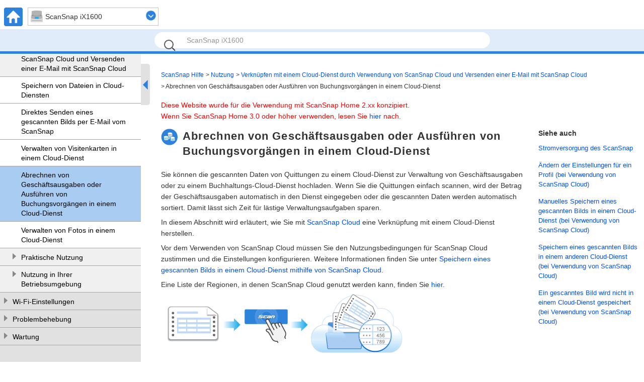

--- FILE ---
content_type: text/html
request_url: https://www.pfu.ricoh.com/imaging/downloads/manual/ss_webhelp/de/help/webhelp/topic/fu_cloud_07.html
body_size: 5636
content:
<!DOCTYPE html><html lang="de-de" dir="">
	<head>
		<meta charset="utf-8"/>
		<meta http-equiv="X-UA-Compatible" content="IE=edge"/>
		<meta name="viewport" content="width=device-width,initial-scale=1.0,user-scalable=no"/>
		<meta name="robots" content="index,follow"/>
		<meta name="keywords" content="Quittung, Quittungen"/>
		<meta name="description" content="Sie können die gescannten Daten von Quittungen zu einem Cloud-Dienst zur Verwaltung von Geschäftsausgaben oder zu einem Buchhaltungs-Cloud-Dienst hochladen. Wenn Sie die Quittungen einfach scannen, wird der Betrag der Geschäftsausgaben automatisch in den Dienst eingegeben oder die gescannten Daten werden automatisch sortiert. Damit lässt sich Zeit für lästige Verwaltungsaufgaben sparen."/>
		<meta name="model" content="ix1600 ix1500"/>
		<meta name="searchtext_ix1600" content="ScanSnap iX1600"/>
		<meta name="searchtext_ix1500" content="ScanSnap iX1500"/>
		<meta name="searchtext_ix1400" content=""/>
		<meta name="searchtext_ix1300" content=""/>
		<meta name="searchtext_ix500" content=""/>
		<meta name="searchtext_ix100" content=""/>
		<meta name="searchtext_sv600" content=""/>
		<meta name="searchtext_s1300i" content=""/>
		<meta name="searchtext_s1100" content=""/>
		<meta name="searchtext_s1100i" content=""/>
		<meta name="breadcrumbslinkto" content="fu_cloud_00"/>
		<meta name="is_acarea" content="0"/>
		<meta name="rootrelpath" content="../../"/>
		<link rel="stylesheet" href="../../css/default.css?P2ZZ-0340-36DEZ2"/>
		<link rel="stylesheet" href="../../css/dd.css?P2ZZ-0340-36DEZ2"/>
		<link rel="stylesheet" href="../../css/common.css?P2ZZ-0340-36DEZ2"/>
		<link rel="stylesheet" href="../../css/commonltr.css?P2ZZ-0340-36DEZ2"/>
		<link rel="stylesheet" href="../../css/style.css?P2ZZ-0340-36DEZ2"/>
		<link rel="stylesheet" href="../../css/toc.css?P2ZZ-0340-36DEZ2"/>
		<link rel="stylesheet" href="../../css/ssseries.css?P2ZZ-0340-36DEZ2"/>
		<script src="../../js/jquery-3.7.1.min.js?P2ZZ-0340-36DEZ2"></script>
		<script src="../../js/jquery.cookie-1.4.1.min.js?P2ZZ-0340-36DEZ2"></script>
		<script src="../../js/jquery.dd.min.js?P2ZZ-0340-36DEZ2"></script>
		<script src="../../js/jquery.tile.js?P2ZZ-0340-36DEZ2"></script>
		<script src="../../js/jquery.url.js?P2ZZ-0340-36DEZ2"></script>
		<script src="../../js/jquery.highlight-4.js?P2ZZ-0340-36DEZ2"></script>
		<script src="../../js/jquery.biggerlink.js?P2ZZ-0340-36DEZ2"></script>
		<script src="../js/commoninfo.js?P2ZZ-0340-36DEZ2"></script>
		<script src="../js/tocdata_ix1600.js?P2ZZ-0340-36DEZ2" id="tocdata"></script>
		<script src="../../js/ss_common_storage.js?P2ZZ-0340-36DEZ2"></script>
		<script src="../../js/ss_common_const.js?P2ZZ-0340-36DEZ2"></script>
		<script src="../../js/ss_common_function.js?P2ZZ-0340-36DEZ2"></script>
		<script src="../../js/ss_help_const.js?P2ZZ-0340-36DEZ2"></script>
		<script src="../../js/ss_help_function.js?P2ZZ-0340-36DEZ2"></script>
		<script src="../../js/ss_help_topic.js?P2ZZ-0340-36DEZ2"></script>
		<noscript>
				<link rel="stylesheet" href="../../css/noscript.css?P2ZZ-0340-36DEZ2"/>
		</noscript>
		<title>Abrechnen von Geschäftsausgaben oder Ausführen von Buchungsvorgängen in einem Cloud-Dienst | ScanSnap Hilfe</title>
	</head>
	<body>
<!-- Google Tag Manager -->
<noscript><iframe src="//www.googletagmanager.com/ns.html?id=GTM-K5GPVV" height="0" width="0" style="display:none;visibility:hidden"></iframe></noscript>
<script>(function(w,d,s,l,i){w[l]=w[l]||[];w[l].push({'gtm.start':
new Date().getTime(),event:'gtm.js'});var f=d.getElementsByTagName(s)[0],
j=d.createElement(s),dl=l!='dataLayer'?'&l='+l:'';j.async=true;j.src=
'//www.googletagmanager.com/gtm.js?id='+i+dl;f.parentNode.insertBefore(j,f);
})(window,document,'script','dataLayer','GTM-K5GPVV');</script>
<!-- End Google Tag Manager -->
		<div id="page">
		<!-- headerArea ==================================================================== -->
		<div id="headerArea">
			<!-- header ==================================================================== -->
			<header id="header" class="clearfix">
				<ul class="headerNavi clearfix"><li xmlns="http://www.w3.org/1999/xhtml" class="homeBtn"><a href="../../../top/index.html"><img alt="HOME" src="../../images_sys/home@2x.png" width="37" height="37"/></a></li><li xmlns="http://www.w3.org/1999/xhtml" class="menuBtn"><input type="checkbox" id="menu-check"/><label for="menu-check" class="menu-open"><img alt="CLOSE" src="../../images_sys/close.png" width="37" height="37"/><img alt="MENU" src="../../images_sys/menu@2x.png" width="37" height="37"/></label></li><li xmlns="http://www.w3.org/1999/xhtml" class="areaSelectNavi"></li></ul>
				<ul id="pr" class="clearfix">
					<li><input id="query" type="text" value="" class="searchBox" maxlength="200"/>
						<button name="search" type="submit" value="" class="searchBtn"></button>
					</li>
					<li id="suggestArea">
						<div id="suggest"></div>
					</li>
				</ul>
			</header>
			<!-- /header ==================================================================== -->
		</div>
		<!-- /headerArea ==================================================================== -->
			<form name="selectnavi" class="selectNaviModel"><label xmlns="http://www.w3.org/1999/xhtml"><select name="model"><option value="ix1600">ScanSnap iX1600</option><option value="ix1500">ScanSnap iX1500</option></select></label></form>
			
			<noscript>
				<div class="noscriptmsg">
				<p xmlns="http://www.w3.org/1999/xhtml" class="p">Zum Anzeigen dieser Website müssen "JavaScript" und "Formatvorlage" in den Einstellungen Ihres Webbrowsers aktiviert sein.</p><p xmlns="http://www.w3.org/1999/xhtml" class="p">Details zum Aktivieren finden Sie in der Hilfe zum Webbrowser.</p></div>
			</noscript>
			<!-- mainArea ==================================================================== -->
			<div id="mainArea" class="clearfix">
				<!-- sideArea ==================================================================== -->
				<div id="sideArea" class="clearfix">
					<div id="gNaviSp"></div>
					<div id="sidemenuPc">
						<nav id="menuPc"></nav>
						<div id="sidemenuBtn">
							<div id="sidebar"></div>
							<div id="sideopenBtn" class="noSetScroll"></div>
						</div>
					</div>
				</div>
				<!-- /sideArea ==================================================================== -->
				<!-- contentsArea ==================================================================== -->
				<div id="contentsArea" class="clearfix">
			<!-- contents ==================================================================== -->
			<div id="contents" class="clearfix">
			<ul xmlns="http://www.w3.org/1999/xhtml" class="breadcrumbs"><li><a href="../../../top/index.html">ScanSnap Hilfe</a></li><li class="breadcrumbsIc"><a href="#" id="breadcrumbs_fulluse">Nutzung</a></li><li class="breadcrumbsSection"><a href="#" id="fu_cloud_00">Verknüpfen mit einem Cloud-Dienst durch Verwendung von ScanSnap Cloud und Versenden einer E-Mail mit ScanSnap Cloud</a></li><li>Abrechnen von Geschäftsausgaben oder Ausführen von Buchungsvorgängen in einem Cloud-Dienst</li></ul><div class="versioninformation"><p xmlns="http://www.w3.org/1999/xhtml" class="p">Diese Website wurde für die Verwendung mit ScanSnap Home 2.xx konzipiert.</p><p xmlns="http://www.w3.org/1999/xhtml" class="p">Wenn Sie ScanSnap Home 3.0 oder höher verwenden, lesen Sie <a class="xref" href="https://www.pfu.ricoh.com/imaging/downloads/manual/scansnap_help/de/pc/topic/index.html" target="blank">hier</a> nach.</p></div><div xmlns="http://www.w3.org/1999/xhtml" id="main" class="column-count2 isLinklist"><div class="article"><h1 class="title topictitle1 iconandtitle" id="ariaid-title1"><img class="image" src="../common/../images/fu_cloud_07_p.png" height="33" width="33" alt=""/><span> Abrechnen von Geschäftsausgaben oder Ausführen von Buchungsvorgängen in einem Cloud-Dienst</span></h1>
<div class="body taskbody"><div class="abstract">
		<p class="shortdesc">Sie können die gescannten Daten von Quittungen zu einem Cloud-Dienst zur Verwaltung von Geschäftsausgaben oder zu einem Buchhaltungs-Cloud-Dienst hochladen. Wenn Sie die Quittungen einfach scannen, wird der Betrag der Geschäftsausgaben automatisch in den Dienst eingegeben oder die gescannten Daten werden automatisch sortiert. Damit lässt sich Zeit für lästige Verwaltungsaufgaben sparen.</p>

		<p class="p">In diesem Abschnitt wird erläutert, wie Sie mit <a class="xref" href="ope_cloud_cooperate_difference.html">ScanSnap Cloud</a> eine Verknüpfung mit einem Cloud-Dienst herstellen.</p>

		<p class="p">Vor dem Verwenden von ScanSnap Cloud müssen Sie den Nutzungsbedingungen für ScanSnap Cloud zustimmen und die Einstellungen konfigurieren. Weitere Informationen finden Sie unter <a class="xref" href="ope_cloud_save_via_scloud.html">Speichern eines gescannten Bilds in einem Cloud-Dienst mithilfe von ScanSnap Cloud</a>.</p>

		<p class="p">Eine Liste der Regionen, in denen ScanSnap Cloud genutzt werden kann, finden Sie <a class="xref" href="https://www.pfu.ricoh.com/global/scanners/scansnap/scansnap-cloud/country.html" target="blank">hier</a>.</p>

		<p class="p"><img class="image" src="../common/../images/fu_cloud_07.png" height="120" width="500" alt="Übersichtsbild"/></p>

	</div>

		<div class="section context">
			<p class="p">In diesem Abschnitt wird erläutert, wie Sie eine große Anzahl Quittungen gleichzeitig mit der Quittungsführung scannen und die Daten, die den Ausgaben der Quittungen entsprechen, in einem Cloud-Dienst speichern.</p>

						<div class="note_box tipbox"><div class="note_title tiptitle"><span>TIPP</span></div><div class="tip">
							<ul class="ul">
								<li class="li"><p class="p">Wenn Sie kleinformatige gefaltete oder gewellte Dokumente wie Quittungen scannen wollen, empfiehlt es sich, die Dokumente einzeln zu scannen.</p>

										<p class="p">Wählen Sie [Manueller Scan] unter [Zuführungsmodus-Einstellung] auf dem Touchpanel des ScanSnap, um Papierstaus zu verhindern und Dokumente ohne Beschädigung scannen zu können. Weitere Informationen finden Sie unter <a class="xref" href="ope_scan_receipt_onepiece.html">Einzelnes Scannen gefalteter oder gewellter Dokumente wie Quittungen</a>.</p>

								</li>

							</ul>

						</div></div>

		</div>

		<ol class="ol steps"><li class="li step stepexpand">
				<span class="ph cmd">Legen Sie die mit dem ScanSnap zu scannenden Dokumente bereit.</span>
				<div class="itemgroup info">
					<p class="p">Bereiten Sie die Quittungen vor, die Sie in einem Cloud-Dienst verwalten wollen.</p>

				</div>
			</li>
<li class="li step stepexpand"><span class="ph cmd"><span class="ph model_ix1600 model_ix1500 model_ix1400 model_ix500 model_s1300i">Öffnen Sie zum Einschalten den ADF-Papierschacht (Abdeckung) des ScanSnap. </span><span class="ph model_ix1300">Halten Sie die rechte Seite des ADF-Papierschachts (Abdeckung) des ScanSnap fest und öffnen Sie sie oder drücken Sie die [Scan] Taste, um ihn einzuschalten. </span><span class="ph model_ix100 model_s1100 model_s1100i">Öffnen Sie zum Einschalten die Einzugsführung des ScanSnap.</span></span>
				<div class="itemgroup stepxmp">
						<p class="p model_ix1600 model_ix1500"><img class="image" src="../common/../images/document_setting_ix1500_01.png" height="240" width="356" alt="Öffnen des ADF-Papierschachts (Abdeckung)"/></p>

						<p class="p model_ix1400"><img class="image" src="../common/../images/document_setting_ix1400_01.png" height="234" width="386" alt="Öffnen des ADF-Papierschachts (Abdeckung)"/></p>

						<p class="p model_ix500"><img class="image" src="../common/../images/document_setting_500_01.png" height="176" width="329" alt="Öffnen des ADF-Papierschachts (Abdeckung)"/></p>

						<p class="p model_s1300i"><img class="image" src="../common/../images/document_setting_300_01.png" height="128" width="326" alt="Öffnen des ADF-Papierschachts (Abdeckung)"/></p>

					</div>
			</li>
<li class="li step stepexpand"><span class="ph cmd">Bereiten Sie ein <a class="xref" href="ope_profile_type.html">Profil</a> in ScanSnap Home vor.</span>
				<ol type="a" class="ol substeps">
					<li class="li substep substepexpand">
							<span class="ph cmd">Klicken Sie oben im <a class="xref" href="ope_screen_main.html">Hauptfenster</a> von ScanSnap Home auf die Schaltfläche [Scan], um das <a class="xref" href="ope_screen_scan.html">Scanfenster</a> anzuzeigen.</span>
							<div class="itemgroup info">
									<div class="dl area foldingdl">
										
											<input type="radio" name="tab_name1" id="tab1" class="dt dlterm folding win folding win"/><label for="tab1" class="dt dlterm folding win folding win tab_class">Windows</label>

											<div class="dd folding win content_class">
													<p class="p">Wenn das Hauptfenster nicht bereits angezeigt wird, schlagen Sie unter <a class="xref" href="refer_main.html">So rufen Sie das Hauptfenster auf</a> nach.</p>

											</div>

										
										
											<input type="radio" name="tab_name1" id="tab2" class="dt dlterm folding mac folding mac"/><label for="tab2" class="dt dlterm folding mac folding mac tab_class">Mac OS</label>

											<div class="dd folding mac content_class">
													<p class="p">Wenn das Hauptfenster nicht bereits angezeigt wird, klicken Sie auf das Symbol von [ScanSnap Home] <img class="image" src="../common/../images/SSHome_icon.png" height="27" width="32" alt="ScanSnap Home-Symbol"/> in der Anwendungsliste, die erscheint, wenn Sie auf das Launchpad im Dock klicken.</p>

											</div>

										
									</div><p class="margincollapsingClear"> </p>

							</div>
						</li>

					<li class="li substep substepexpand">
							<span class="ph cmd">Klicken Sie auf <img class="image" src="../common/../images/Scan_profile_add.png" height="32" width="32" alt="Symbol Hinzufügen eines Profils"/>, um <a class="xref" href="ope_screen_profile_add_scloud.html">Fenster [Neues Profil hinzufügen] (bei Verwendung von ScanSnap Cloud)</a> anzuzeigen.</span>
						</li>

					<li class="li substep substepexpand"><span class="ph cmd">Wählen Sie [Konten und Ausgaben in einer Cloud verwalten] aus der Vorlagenliste.</span>
						
					</li>

					<li class="li substep substepexpand"><span class="ph cmd">Wählen Sie in der Liste, die beim Klicken auf die Schaltfläche [Auswählen] in [Cloud-Dienst] unter [Speicherort] angezeigt wird, einen Cloud-Dienst aus, um ihn als Speicherort festzulegen.</span>
						<div class="itemgroup info"><p class="p">Ändern Sie bei Bedarf andere Scaneinstellungen.</p>
</div>
					</li>

					<li class="li substep substepexpand"><span class="ph cmd">Klicken Sie auf die Schaltfläche [Hinzufügen], um dieses Profil zur Profilliste im Scanfenster hinzuzufügen.</span>
					</li>

				</ol>

			</li>
<li class="li step stepexpand">
				<span class="ph cmd">Wählen Sie auf der <a class="xref" href="ope_lcd_window.html">Startseite</a> des Touch Panels das Profil aus der Profilliste aus, das Sie in Schritt 3 hinzugefügt haben.</span>
			</li>
<li class="li step stepexpand"><span class="ph cmd">Scannen Sie ein Dokument mit dem ScanSnap.</span>
				<ol type="a" class="ol substeps">
					<li class="li substep substepexpand">
						<span class="ph cmd">Ziehen Sie das Ausgabefach und die Erweiterung des ADF-Papierschachts (Abdeckung) heraus.</span>
							<div class="itemgroup stepxmp">
								<p class="p"><img class="image" src="../common/../images/document_setting_ix1500_03.png" height="271" width="355" alt="Herausziehen der Erweiterung"/></p>

							</div>
					</li>

					<li class="li substep substepexpand"><span class="ph cmd">Setzen Sie die Quittungsführung ein.</span>
						<div class="itemgroup info">
							<p class="p">Weitere Informationen finden Sie unter <a class="xref" href="ope_basic_receiptguide.html">Anbringen der Quittungsführung</a>.</p>

						</div>
					</li>

			<li class="li substep substepexpand"><span class="ph cmd">Legen Sie ein Dokument in den ADF-Papierschacht (Abdeckung) ein.</span>
				<div class="itemgroup info">
					<p class="p">Legen Sie die Quittung entsprechend der Breite der Führungen an der Quittungsführung ein.</p>

					<p class="p">Legen Sie die Quittung nach unten zeigend so ein, dass ihre Rückseite auf Sie weist und die Blattoberkante zuerst eingezogen wird.</p>

					<div class="fig fignone"><div><img class="image" src="../common/../images/receipt_setting_ix1500_receiptguide_01.png" height="252" width="291" alt="Einlegen von Dokumenten"/></div></div>

				</div>
					</li>

					<li class="li substep substepexpand">
							<span class="ph cmd"><span class="ph model_ix1600 model_ix1500 model_ix500 model_s1300i">Drücken Sie die [Scan] Taste. </span><span class="ph model_ix1400 model_ix1300 model_sv600">Drücken Sie die [Scan] Taste.</span></span>
						</li>

				</ol>

			</li>
</ol>

			<div class="section result">
				<p class="p">Das Bild eines Dokuments, das Sie gescannt haben, wird in dem Cloud-Dienst gespeichert, den Sie als Speicherort festgelegt haben.</p>

				<p class="p">Um zu überprüfen, ob das gescannte Bild unter dem als Speicherort festgelegten Cloud-Dienst gespeichert wurde, schlagen Sie in der Anleitung des Cloud-Dienstes nach.</p>

			</div>

	</div>
</div></div><div xmlns="http://www.w3.org/1999/xhtml" id="sub" class="column-count2 isLinklist"><div class="related-links">
<div class="linklist linklist"><h2>Siehe auch</h2>
<ul class="related">
<li><a class="link" href="ope_basic_power_onoff.html">Stromversorgung des ScanSnap</a></li>
<li><a class="link" href="ope_profile_change_settings_scloud.html">Ändern der Einstellungen für ein Profil (bei Verwendung von ScanSnap Cloud)</a></li>
<li><a class="link" href="ope_mgr_send_scloud.html">Manuelles Speichern eines gescannten Bilds in einem Cloud-Dienst (bei Verwendung von ScanSnap Cloud)</a></li>
<li><a class="link" href="ope_mgr_doctype_change_scloud.html">Speichern eines gescannten Bilds in einem anderen Cloud-Dienst (bei Verwendung von ScanSnap Cloud)</a></li>
<li><a class="link" href="tb_cloud_not_saved.html">Ein gescanntes Bild wird nicht in einem Cloud-Dienst gespeichert (bei Verwendung von ScanSnap Cloud)</a></li></ul></div>
</div></div></div>
			<!-- /contents ==================================================================== -->
				</div>
				<!-- /contentsArea ==================================================================== -->
			</div>
			<!-- /mainArea ==================================================================== -->
			<!-- footerArea ==================================================================== -->
			<div id="footerArea" class="clearfix">
				<!-- footer ==================================================================== -->
			<footer id="footer">
				<nav class="footerNavi clearfix">
				<ul xmlns="http://www.w3.org/1999/xhtml" class="ul"><li class="li box"><a class="xref" href="../../../top/link/introduction.html">Vor der Verwendung dieser Seite</a></li><li class="li box"><a class="xref" href="../../../top/link/sshelp_usage.html">So verwenden Sie diese Website</a></li><li class="li box"><a class="xref" href="../../../top/link/support.html">Kundendienst</a></li><li class="li box"><a class="xref" href="https://www.pfu.ricoh.com/global/privacy/#cookiepolicy_manual" target="blank">Cookie Policy</a></li></ul></nav>
				<p class="copyright"><small>&copy; PFU Limited 2018-2025</small></p>
				<ul class="pagetop">
					<li><a href="#page"><img src="../../images_sys/b_pagetop@2x.png" alt="TOP" width="44" height="44"/></a></li>
				</ul>
			</footer>
			<!-- /footer ==================================================================== -->
			</div>
			<!-- /footerArea ==================================================================== -->
		</div>
		<!-- /page -->
	</body>
</html>

--- FILE ---
content_type: text/css
request_url: https://www.pfu.ricoh.com/imaging/downloads/manual/ss_webhelp/de/help/css/toc.css?P2ZZ-0340-36DEZ2
body_size: 994
content:
@charset "UTF-8";.areaTocMenuBtn{font-size:1.0rem;margin-left:15px}.acTocMenuBtnClose,.acTocMenuBtnOpen{color:#0050fa;cursor:pointer}.acTocMenuBtnOpen{display:none}.areaAcTocMenu{margin-right:10px;margin-bottom:25px}.areaTocMenu h2,.areaTocMenu .areaTocMenuSpacer{padding-right:0;margin-bottom:0;padding-top:8px;padding-bottom:6px;font-weight:normal;line-height:1.4;border-bottom:1px solid #a6a6a6}.areaTocMenu .areaTocMenuSpacer{border-style:none}.areaTocMenu h2.toclevel1{background-color:#e1e1e1;border-bottom:1px solid #a6a6a6}.areaTocMenu h2.toclevel2{background-color:#f0f0f0}.areaTocMenu h2.toclevel3{background-color:#fff}.areaTocMenu h2.selected{background-color:#a9cdf2}.areaTocMenu h2>span>a:link{color:#000;text-decoration:none}.areaTocMenu h2>span>a:visited{color:#000}.areaTocMenu h2>span>a:hover{color:#000}.areaTocMenu h2>span>a{color:#000;display:block}.areaTocMenu h2.selected>span>a{font-weight:normal}.areaTocMenu h2 span.icAcTocMenuLink{display:inline-block}.areaTocMenu h2 span.icAcTocMenuBtn ~ span.icAcTocMenuLink{margin-left:5px}.areaTocMenu h2.toclevel1 span.icAcTocMenuLink{margin-left:25px;width:235px}.areaTocMenu h2.toclevel2 span.icAcTocMenuLink{margin-left:42px;width:218px}.areaTocMenu h2.toclevel2 span.icAcTocMenuBtn{margin-left:25px}.areaTocMenu h2.toclevel3 span.icAcTocMenuLink{margin-left:42px;width:218px}areaTocMenu h2.toclevel3 span.icAcTocMenuBtn{margin-left:25px}h2.accordionTocMenu{cursor:pointer;position:relative}h2.accordionTocMenu span.icAcTocMenuBtn{background:url(../images_sys/ic_menu_open@2x.png) no-repeat left 0 center;background-size:contain;width:12px;height:12px;display:block;float:left;margin-top:2px;margin-left:8px}h2.accordionTocMenu span.icAcTocMenuBtn:hover{background:url(../images_sys/ic_menu_open@2x_r.png) no-repeat left 0 center;background-size:contain}h2.accordionTocMenu.active span.icAcTocMenuBtn{background:url(../images_sys/ic_menu_close@2x.png) no-repeat left 0 center;background-size:contain}h2.accordionTocMenu.active span.icAcTocMenuBtn:hover{background:url(../images_sys/ic_menu_close@2x_r.png) no-repeat left 0 center;background-size:contain}.acTocMenuOpen{display:none;margin-top:0;margin-bottom:0}.acTocMenuOpen ul{list-style:none;margin-left:25px;margin-top:5px;margin-bottom:10px}.acTocMenuOpen ul>li{margin-bottom:15px}@media screen and (max-width:735px){.areaTocMenu h2.toclevel1 span.icAcTocMenuLink{margin-left:25px;width:calc(100% - 25px)}.areaTocMenu h2.toclevel2 span.icAcTocMenuLink{margin-left:42px;width:calc(100% - 42px)}.areaTocMenu h2.toclevel3 span.icAcTocMenuLink{margin-left:42px;width:calc(100% - 42px)}}

--- FILE ---
content_type: application/javascript
request_url: https://www.pfu.ricoh.com/imaging/downloads/manual/ss_webhelp/de/help/webhelp/js/commoninfo.js?P2ZZ-0340-36DEZ2
body_size: 658
content:
var TOC_IN_JS=true;var DEVICE_TYPE="PC";var DOCUMENT_DIR="";var SEARCH_RESULT_COUNT0_MESSAGE='<div xmlns="http://www.w3.org/1999/xhtml" class="section searchnohitsp"><p class="p">Es gibt keine Elemente, die den Suchkriterien entsprechen.</p><p class="p">Suchtipps</p><ul class="ul"><li class="li">Vergewissern Sie sich, dass die Schlüsselwörter keine Fehler aufweisen.</li><li class="li">Versuchen Sie die Suche mit anderen verwandten Schlüsselwörtern.</li><li class="li">Reduzieren Sie die Anzahl der Schlüsselwörter.</li></ul></div>';var DOCUMENT_ID="webhelp";var SEARCH_HTML="webhelp/topic/searchresult.html";var SEARCH_HITS_UNIT1=" Ergebnis";var SEARCH_HITS_UNIT2=" Ergebnisse";var SEARCH_HITS_PREFIX=" (";var SEARCH_HITS_SUFFIX=")";

--- FILE ---
content_type: application/javascript
request_url: https://www.pfu.ricoh.com/imaging/downloads/manual/ss_webhelp/de/help/webhelp/js/tocdata_ix1600.js?P2ZZ-0340-36DEZ2
body_size: 13234
content:
var tocTitle = '';
var tocData = '<div class="areaTocMenu" xmlns="http://www.w3.org/1999/xhtml"><h2 class="toclevel1"><span class="icAcTocMenuLink"><a class="link" href="../../../top/index.html" shape="rect">ScanSnap Hilfe</a></span></h2><h2 class="toclevel1 accordionTocMenu acTocMenuBtn"><span class="icAcTocMenuBtn"></span><span class="icAcTocMenuLink"><a class="link" href="./ix1600_setup_top.html" shape="rect">Los geht&#39;s</a></span></h2><div class="acTocMenuOpen"><h2 class="toclevel2 accordionTocMenu acTocMenuBtn"><span class="icAcTocMenuBtn"></span><span class="icAcTocMenuLink"><a class="link" href="./ix1600_su_intro.html" shape="rect">Einrichtung des ScanSnap</a></span></h2><div class="acTocMenuOpen"><h2 class="toclevel3"><span class="icAcTocMenuLink"><a class="link" href="./su_intro_first.html" shape="rect">Erstmalige Einrichtung des ScanSnap</a></span></h2><h2 class="toclevel3"><span class="icAcTocMenuLink"><a class="link" href="./su_intro_shift_software.html" shape="rect">Migrieren von ScanSnap Manager zu ScanSnap Home</a></span></h2><h2 class="toclevel3"><span class="icAcTocMenuLink"><a class="link" href="./su_intro_replace.html" shape="rect">Einrichtung des ScanSnap, den Sie als Ersatz oder als zusätzlichen Scanner erworben haben</a></span></h2><h2 class="toclevel3"><span class="icAcTocMenuLink"><a class="link" href="./su_intro_pc_change.html" shape="rect">Ändern des Computers, mit dem der ScanSnap verwendet wird</a></span></h2></div><h2 class="toclevel2 accordionTocMenu acTocMenuBtn"><span class="icAcTocMenuBtn"></span><span class="icAcTocMenuLink"><a class="link" href="./ix1600_su_info.html" shape="rect">Einstellungsinformationen</a></span></h2><div class="acTocMenuOpen"><h2 class="toclevel3"><span class="icAcTocMenuLink"><a class="link" href="./ope_basic_system_requirements.html" shape="rect">Systemanforderungen</a></span></h2><h2 class="toclevel3"><span class="icAcTocMenuLink"><a class="link" href="./su_info_ss_software.html" shape="rect">Software für den ScanSnap</a></span></h2><h2 class="toclevel3"><span class="icAcTocMenuLink"><a class="link" href="./su_info_account_cloud.html" shape="rect">Was ist ein ScanSnap-Konto?</a></span></h2><h2 class="toclevel3"><span class="icAcTocMenuLink"><a class="link" href="./su_info_ss_switch.html" shape="rect">Verwenden mehrerer ScanSnap-Einheite durch das Wechseln der Verbindung</a></span></h2><h2 class="toclevel3"><span class="icAcTocMenuLink"><a class="link" href="./su_info_cloud_cooperate.html" shape="rect">Verknüpfung mit einem Cloud-Dienst</a></span></h2></div></div><h2 class="toclevel1 accordionTocMenu acTocMenuBtn"><span class="icAcTocMenuBtn"></span><span class="icAcTocMenuLink"><a class="link" href="./ix1600_operation_gs.html" shape="rect">Vor der Verwendung von ScanSnap</a></span></h2><div class="acTocMenuOpen"><h2 class="toclevel2"><span class="icAcTocMenuLink"><a class="link" href="./ope_basic_features.html" shape="rect">Mögliche Funktionen des ScanSnap</a></span></h2><h2 class="toclevel2 accordionTocMenu acTocMenuBtn"><span class="icAcTocMenuBtn"></span><span class="icAcTocMenuLink"><a class="link" href="./ix1600_ope_basic.html" shape="rect">Grundlegende Informationen zum ScanSnap</a></span></h2><div class="acTocMenuOpen"><h2 class="toclevel3"><span class="icAcTocMenuLink"><a class="link" href="./ope_basic_part_and_function.html" shape="rect">Bauteile und Funktionen</a></span></h2><h2 class="toclevel3"><span class="icAcTocMenuLink"><a class="link" href="./ope_basic_power_onoff.html" shape="rect">Stromversorgung des ScanSnap</a></span></h2><h2 class="toclevel3"><span class="icAcTocMenuLink"><a class="link" href="./ope_basic_receiptguide.html" shape="rect">Anbringen der Quittungsführung</a></span></h2><h2 class="toclevel3"><span class="icAcTocMenuLink"><a class="link" href="./ope_basic_carrier_sheet.html" shape="rect">Artikelnummern von (Träger-)Blättern</a></span></h2><h2 class="toclevel3"><span class="icAcTocMenuLink"><a class="link" href="./ope_basic_networkfolder.html" shape="rect">Systemanforderungen für Netzwerkordner, die direkt mit dem ScanSnap verbunden werden können</a></span></h2><h2 class="toclevel3"><span class="icAcTocMenuLink"><a class="link" href="./ope_basic_specification.html" shape="rect">Spezifikationen des ScanSnap</a></span></h2></div><h2 class="toclevel2 accordionTocMenu acTocMenuBtn"><span class="icAcTocMenuBtn"></span><span class="icAcTocMenuLink"><a class="link" href="./ix1600_ope_lcd.html" shape="rect">Bildschirme und Funktionen am Touchpanel</a></span></h2><div class="acTocMenuOpen"><h2 class="toclevel3"><span class="icAcTocMenuLink"><a class="link" href="./ope_lcd_window.html" shape="rect">Auf dem Touchpanel angezeigte Bildschirme</a></span></h2><h2 class="toclevel3"><span class="icAcTocMenuLink"><a class="link" href="./ope_lcd_character_input.html" shape="rect">Eingeben von Zeichen auf dem Touchpanel</a></span></h2></div><h2 class="toclevel2 accordionTocMenu acTocMenuBtn"><span class="icAcTocMenuBtn"></span><span class="icAcTocMenuLink"><a class="link" href="./ix1600_ope_software.html" shape="rect">Software für den ScanSnap</a></span></h2><div class="acTocMenuOpen"><h2 class="toclevel3"><span class="icAcTocMenuLink"><a class="link" href="./ope_software_overview.html" shape="rect">Überblick über die Software des ScanSnap</a></span></h2><h2 class="toclevel3"><span class="icAcTocMenuLink"><a class="link" href="./ope_software_update.html" shape="rect">Aktualisieren der Software</a></span></h2><h2 class="toclevel3"><span class="icAcTocMenuLink"><a class="link" href="./ope_software_uninstall.html" shape="rect">Deinstallieren der Software</a></span></h2></div><h2 class="toclevel2 accordionTocMenu acTocMenuBtn"><span class="icAcTocMenuBtn"></span><span class="icAcTocMenuLink"><a class="link" href="./ix1600_ope_home_menu.html" shape="rect">ScanSnap Home-Symbol und ScanSnap Home-Menüs</a></span></h2><div class="acTocMenuOpen"><h2 class="toclevel3"><span class="icAcTocMenuLink"><a class="link" href="./ope_basic_icon_menu.html" shape="rect">Symbol (Anzeige für ScanSnap-Verbindungsstatus) und Menüs</a></span></h2><h2 class="toclevel3"><span class="icAcTocMenuLink"><a class="link" href="./ope_basic_quickmenu.html" shape="rect">Quick-Menü zur Auswahl einer Anwendung für die Ausführung einer bestimmten Aktion</a></span></h2></div><h2 class="toclevel2 accordionTocMenu acTocMenuBtn"><span class="icAcTocMenuBtn"></span><span class="icAcTocMenuLink"><a class="link" href="./ix1600_ope_setting_firm.html" shape="rect">Aktualisieren der ScanSnap-Firmware</a></span></h2><div class="acTocMenuOpen"><h2 class="toclevel3"><span class="icAcTocMenuLink"><a class="link" href="./ope_setting_firm_update_tp.html" shape="rect">Aktualisieren der Firmware über das Touchpanel</a></span></h2><h2 class="toclevel3"><span class="icAcTocMenuLink"><a class="link" href="./ope_setting_firm_update.html" shape="rect">Aktualisieren der Firmware in ScanSnap Home</a></span></h2></div></div><h2 class="toclevel1 accordionTocMenu acTocMenuBtn"><span class="icAcTocMenuBtn"></span><span class="icAcTocMenuLink"><a class="link" href="./ix1600_ope_setting.html" shape="rect">Ändern der Voreinstellungen für ScanSnap Home</a></span></h2><div class="acTocMenuOpen"><h2 class="toclevel2"><span class="icAcTocMenuLink"><a class="link" href="./ope_setting_sshomefolder_change.html" shape="rect">Ändern des Speicherorts für den Ordner [ScanSnap Home]</a></span></h2><h2 class="toclevel2"><span class="icAcTocMenuLink"><a class="link" href="./ope_setting_ope_scan.html" shape="rect">Festlegen von Aktionen für ScanSnap Home</a></span></h2><h2 class="toclevel2"><span class="icAcTocMenuLink"><a class="link" href="./ope_cloud_sign-in.html" shape="rect">Anmeldung beim ScanSnap Cloud-Dienst mit einem ScanSnap-Konto</a></span></h2><h2 class="toclevel2"><span class="icAcTocMenuLink"><a class="link" href="./ope_setting_activate_mfa.html" shape="rect">Aktivieren der Zwei-Faktor-Authentifizierung für ein ScanSnap-Konto</a></span></h2><h2 class="toclevel2"><span class="icAcTocMenuLink"><a class="link" href="./ope_setting_scloud.html" shape="rect">Festlegen von Aktionen bei Verwendung von ScanSnap Cloud</a></span></h2><h2 class="toclevel2"><span class="icAcTocMenuLink"><a class="link" href="./ope_setting_user.html" shape="rect">Festlegen eines Benutzernamens und einer Symbolfarbe für den Computer</a></span></h2><h2 class="toclevel2"><span class="icAcTocMenuLink"><a class="link" href="./ope_setting_ocr.html" shape="rect">Angeben einer Texterkennungssprache für die einzelnen Dokumenttypen</a></span></h2><h2 class="toclevel2"><span class="icAcTocMenuLink"><a class="link" href="./ope_setting_assistance.html" shape="rect">Festlegen einer Aktion zum automatischen Korrigieren von Inhaltsinformationen</a></span></h2><h2 class="toclevel2"><span class="icAcTocMenuLink"><a class="link" href="./ope_setting_ssinfo_chk.html" shape="rect">Prüfen der Informationen zum ScanSnap</a></span></h2><h2 class="toclevel2"><span class="icAcTocMenuLink"><a class="link" href="./ope_setting_ntp.html" shape="rect">Synchronisierung der Zeit durch manuelle Verbindung zum NTP-Server</a></span></h2></div><h2 class="toclevel1 accordionTocMenu acTocMenuBtn"><span class="icAcTocMenuBtn"></span><span class="icAcTocMenuLink"><a class="link" href="./ix1600_operation_scan.html" shape="rect">Scannen von Dokumenten</a></span></h2><div class="acTocMenuOpen"><h2 class="toclevel2"><span class="icAcTocMenuLink"><a class="link" href="./ope_flow_operation.html" shape="rect">Grundlegender Ablauf der ScanSnap-Vorgänge</a></span></h2><h2 class="toclevel2 accordionTocMenu acTocMenuBtn"><span class="icAcTocMenuBtn"></span><span class="icAcTocMenuLink"><a class="link" href="./ix1600_ope_scan_documenttype.html" shape="rect">Dokumente Das kann mit den ScanSnap/Importeinheiten für jeden Dokumententyp gescannt werden</a></span></h2><div class="acTocMenuOpen"><h2 class="toclevel3"><span class="icAcTocMenuLink"><a class="link" href="./ope_scan_document_type.html" shape="rect">Für das Scannen mit dem ScanSnap geeignete Dokumente</a></span></h2><h2 class="toclevel3"><span class="icAcTocMenuLink"><a class="link" href="./ope_scan_retrieve_files.html" shape="rect">Importelemente von Dokumenten, die mit dem ScanSnap gescannt wurden</a></span></h2></div><h2 class="toclevel2 accordionTocMenu acTocMenuBtn"><span class="icAcTocMenuBtn"></span><span class="icAcTocMenuLink"><a class="link" href="./ix1600_ope_scan.html" shape="rect">So scannen Sie Dokumente</a></span></h2><div class="acTocMenuOpen"><h2 class="toclevel3"><span class="icAcTocMenuLink"><a class="link" href="./ope_scan_folder.html" shape="rect">Speichern von Bildern, die aus Dokumenten erstellt wurden, die in einem Ordner gescannt wurden</a></span></h2><h2 class="toclevel3"><span class="icAcTocMenuLink"><a class="link" href="./ope_scan_multipage.html" shape="rect">Scannen von Dokumenten in mehreren Stapeln zum Erstellen eines einzigen gescannten Bilds</a></span></h2><h2 class="toclevel3"><span class="icAcTocMenuLink"><a class="link" href="./ope_scan_long_document.html" shape="rect">Scannen eines Dokuments mit einer langen Seite</a></span></h2><h2 class="toclevel3"><span class="icAcTocMenuLink"><a class="link" href="./ope_scan_sizes_different.html" shape="rect">Scannen von Dokumenten in unterschiedlichen Formaten in einem Durchgang</a></span></h2><h2 class="toclevel3"><span class="icAcTocMenuLink"><a class="link" href="./ope_scan_receipt_multipage.html" shape="rect">Scannen von kleinen Dokumenten wie Quittungen in einem Arbeitsgang</a></span></h2><h2 class="toclevel3"><span class="icAcTocMenuLink"><a class="link" href="./ope_scan_receipt_onepiece.html" shape="rect">Einzelnes Scannen gefalteter oder gewellter Dokumente wie Quittungen</a></span></h2><h2 class="toclevel3"><span class="icAcTocMenuLink"><a class="link" href="./ope_scan_larger_a4.html" shape="rect">Scannen von Dokumenten größer als A4 oder Letter</a></span></h2><h2 class="toclevel3"><span class="icAcTocMenuLink"><a class="link" href="./ope_scan_larger_a4_cs.html" shape="rect">Scannen von Dokumenten größer als A4 oder Letter (mit dem Trägerblatt)</a></span></h2><h2 class="toclevel3"><span class="icAcTocMenuLink"><a class="link" href="./ope_scan_photo.html" shape="rect">Scannen von Dokumenten wie Fotos und Zeitungsausschnitten</a></span></h2><h2 class="toclevel3"><span class="icAcTocMenuLink"><a class="link" href="./ope_scan_photo_cs.html" shape="rect">Scannen von Dokumenten wie Fotos und Zeitungsausschnitten (mit dem (Träger-)Blatt)</a></span></h2><h2 class="toclevel3"><span class="icAcTocMenuLink"><a class="link" href="./ope_scan_envelope.html" shape="rect">Scannen von Dokumenten mit überlappenden Bereichen wie Umschlägen</a></span></h2></div><h2 class="toclevel2 accordionTocMenu acTocMenuBtn"><span class="icAcTocMenuBtn"></span><span class="icAcTocMenuLink"><a class="link" href="./ix1600_ope_cloud.html" shape="rect">Verknüpfung mit einem Cloud-Dienst</a></span></h2><div class="acTocMenuOpen"><h2 class="toclevel3"><span class="icAcTocMenuLink"><a class="link" href="./ope_cloud_cooperate_difference.html" shape="rect">Unterschiede in den Methoden zum Einrichten einer Verknüpfung mit einem Cloud-Dienst</a></span></h2><h2 class="toclevel3"><span class="icAcTocMenuLink"><a class="link" href="./ope_cloud_save_via_scloud.html" shape="rect">Speichern eines gescannten Bilds in einem Cloud-Dienst mithilfe von ScanSnap Cloud</a></span></h2><h2 class="toclevel3"><span class="icAcTocMenuLink"><a class="link" href="./ope_cloud_save_via_computer.html" shape="rect">Speichern eines gescannten Bilds in einem Cloud-Dienst mithilfe einer Client-Anwendung</a></span></h2></div></div><h2 class="toclevel1 accordionTocMenu acTocMenuBtn"><span class="icAcTocMenuBtn"></span><span class="icAcTocMenuLink"><a class="link" href="./ix1600_ope_profile.html" shape="rect">Konfigurieren von Bedingungen zum Scannen von Dokumenten (Profil)</a></span></h2><div class="acTocMenuOpen"><h2 class="toclevel2"><span class="icAcTocMenuLink"><a class="link" href="./ope_profile_type.html" shape="rect">Was ist ein Profil?</a></span></h2><h2 class="toclevel2"><span class="icAcTocMenuLink"><a class="link" href="./ope_profile_make.html" shape="rect">Erstellen eines neuen Profils</a></span></h2><h2 class="toclevel2"><span class="icAcTocMenuLink"><a class="link" href="./ope_profile_make_scloud.html" shape="rect">Erstellen eines neuen Profils (bei Verwendung von ScanSnap Cloud)</a></span></h2><h2 class="toclevel2"><span class="icAcTocMenuLink"><a class="link" href="./ope_profile_change_settings.html" shape="rect">Ändern der Einstellungen für ein Profil</a></span></h2><h2 class="toclevel2"><span class="icAcTocMenuLink"><a class="link" href="./ope_profile_change_settings_scloud.html" shape="rect">Ändern der Einstellungen für ein Profil (bei Verwendung von ScanSnap Cloud)</a></span></h2><h2 class="toclevel2"><span class="icAcTocMenuLink"><a class="link" href="./ope_profile_import_export.html" shape="rect">Importieren oder Exportieren eines Profils</a></span></h2><h2 class="toclevel2"><span class="icAcTocMenuLink"><a class="link" href="./ope_profile_import_mgrsetting.html" shape="rect">Migrieren der Scaneinstellungen für ScanSnap Manager als Profil</a></span></h2><h2 class="toclevel2"><span class="icAcTocMenuLink"><a class="link" href="./ope_profile_change_user.html" shape="rect">Ändern der Benutzer zur Anzeige der eigenen Profile des Benutzers</a></span></h2><h2 class="toclevel2"><span class="icAcTocMenuLink"><a class="link" href="./ope_profile_delete.html" shape="rect">Löschen eines Profils</a></span></h2></div><h2 class="toclevel1 accordionTocMenu acTocMenuBtn"><span class="icAcTocMenuBtn"></span><span class="icAcTocMenuLink"><a class="link" href="./ix1600_operation_management.html" shape="rect">Verwalten von Bildern in ScanSnap Home</a></span></h2><div class="acTocMenuOpen"><h2 class="toclevel2 accordionTocMenu acTocMenuBtn"><span class="icAcTocMenuBtn"></span><span class="icAcTocMenuLink"><a class="link" href="./ix1600_ope_mgr.html" shape="rect">Verwalten der Informationen aus Inhaltsdatensätzen, die aus gescannten Dokumenten erstellt wurden</a></span></h2><div class="acTocMenuOpen"><h2 class="toclevel3"><span class="icAcTocMenuLink"><a class="link" href="./ope_mgr_retrieve_files.html" shape="rect">Vorbereiten von Dateien für die Verwaltung mit ScanSnap Home</a></span></h2><h2 class="toclevel3"><span class="icAcTocMenuLink"><a class="link" href="./ope_mgr_shift_software.html" shape="rect">Migrieren von Dateien aus einer vorhandenen Softwareanwendung nach ScanSnap Home</a></span></h2><h2 class="toclevel3"><span class="icAcTocMenuLink"><a class="link" href="./ope_mgr_assign_folder.html" shape="rect">Zuweisen eines in ScanSnap Home zu verwaltenden Ordners</a></span></h2><h2 class="toclevel3"><span class="icAcTocMenuLink"><a class="link" href="./ope_mgr_add_folder.html" shape="rect">Erstellen eines neuen Ordners in ScanSnap Home</a></span></h2><h2 class="toclevel3"><span class="icAcTocMenuLink"><a class="link" href="./ope_mgr_move.html" shape="rect">Übertragen eines Inhaltsdatensatzes/Ordners</a></span></h2><h2 class="toclevel3"><span class="icAcTocMenuLink"><a class="link" href="./ope_mgr_copy.html" shape="rect">Kopieren eines Inhaltsdatensatzes</a></span></h2><h2 class="toclevel3"><span class="icAcTocMenuLink"><a class="link" href="./ope_mgr_title_change.html" shape="rect">Ändern des Titels für einen Inhaltsdatensatz</a></span></h2><h2 class="toclevel3"><span class="icAcTocMenuLink"><a class="link" href="./ope_mgr_name_change.html" shape="rect">Umbenennen eines Ordners</a></span></h2><h2 class="toclevel3"><span class="icAcTocMenuLink"><a class="link" href="./ope_mgr_doctype_change.html" shape="rect">Ändern des Dokumenttyps bei einem Inhaltsdatensatz</a></span></h2><h2 class="toclevel3"><span class="icAcTocMenuLink"><a class="link" href="./ope_mgr_ocr_result_correct.html" shape="rect">Inhaltsinformationen ändern</a></span></h2><h2 class="toclevel3"><span class="icAcTocMenuLink"><a class="link" href="./ope_mgr_taginfo_correct.html" shape="rect">Hinzufügen/Ändern/Löschen von Tags für die Kategorisierung von Inhaltsdatensätzen</a></span></h2><h2 class="toclevel3"><span class="icAcTocMenuLink"><a class="link" href="./ope_mgr_searchable.html" shape="rect">Konvertieren von Inhaltsdatensätzen in durchsuchbare Datensätze</a></span></h2><h2 class="toclevel3"><span class="icAcTocMenuLink"><a class="link" href="./ope_mgr_recognizing_item.html" shape="rect">Führen Sie die Texterkennung bei einer Visitenkarte oder einer Quittung auf Basis von Einzelelementen aus</a></span></h2><h2 class="toclevel3"><span class="icAcTocMenuLink"><a class="link" href="./ope_mgr_delete.html" shape="rect">Löschen eines Inhaltsdatensatzes/Ordners</a></span></h2><h2 class="toclevel3"><span class="icAcTocMenuLink"><a class="link" href="./ope_mgr_import.html" shape="rect">Importieren von Inhaltsdatensätzen</a></span></h2><h2 class="toclevel3"><span class="icAcTocMenuLink"><a class="link" href="./ope_mgr_export.html" shape="rect">Exportieren von Inhaltsdatensätzen</a></span></h2></div><h2 class="toclevel2 accordionTocMenu acTocMenuBtn"><span class="icAcTocMenuBtn"></span><span class="icAcTocMenuLink"><a class="link" href="./ix1600_ope_mgr_scloud.html" shape="rect">Verwalten der Informationen aus Inhaltsdatensätzen, die aus gescannten Dokumenten erstellt wurden (bei der Verwendung von ScanSnap Cloud)</a></span></h2><div class="acTocMenuOpen"><h2 class="toclevel3"><span class="icAcTocMenuLink"><a class="link" href="./ope_mgr_send_scloud.html" shape="rect">Manuelles Speichern eines gescannten Bilds in einem Cloud-Dienst (bei Verwendung von ScanSnap Cloud)</a></span></h2><h2 class="toclevel3"><span class="icAcTocMenuLink"><a class="link" href="./ope_mgr_copy_scloud.html" shape="rect">Kopieren eines gescannten Bilds (bei Verwendung von ScanSnap Cloud)</a></span></h2><h2 class="toclevel3"><span class="icAcTocMenuLink"><a class="link" href="./ope_mgr_title_change_scloud.html" shape="rect">Ändern des Dateinamens eines gescannten Bilds (bei Verwendung von ScanSnap Cloud)</a></span></h2><h2 class="toclevel3"><span class="icAcTocMenuLink"><a class="link" href="./ope_mgr_doctype_change_scloud.html" shape="rect">Speichern eines gescannten Bilds in einem anderen Cloud-Dienst (bei Verwendung von ScanSnap Cloud)</a></span></h2><h2 class="toclevel3"><span class="icAcTocMenuLink"><a class="link" href="./ope_mgr_searchablepdf_scloud.html" shape="rect">Konvertieren eines gescannten Bildes in eine durchsuchbare PDF-Datei (bei Verwendung von ScanSnap Cloud)</a></span></h2><h2 class="toclevel3"><span class="icAcTocMenuLink"><a class="link" href="./ope_mgr_delete_scloud.html" shape="rect">Löschen eines Inhaltsdatensatzes (bei Verwendung von ScanSnap Cloud)</a></span></h2></div><h2 class="toclevel2 accordionTocMenu acTocMenuBtn"><span class="icAcTocMenuBtn"></span><span class="icAcTocMenuLink"><a class="link" href="./ix1600_ope_search.html" shape="rect">Suchen nach Informationen in Inhaltsdatensätzen, die aus gescannten Dokumenten erstellt wurden</a></span></h2><div class="acTocMenuOpen"><h2 class="toclevel3"><span class="icAcTocMenuLink"><a class="link" href="./ope_search_keyword.html" shape="rect">Suchen nach Inhaltsdatensätzen mit Schlüsselwörtern</a></span></h2><h2 class="toclevel3"><span class="icAcTocMenuLink"><a class="link" href="./ope_search_search_target.html" shape="rect">Suchen nach Inhaltsdatensätzen durch Festlegen von Suchoptionen</a></span></h2><h2 class="toclevel3"><span class="icAcTocMenuLink"><a class="link" href="./ope_search_tag.html" shape="rect">Suchen nach Inhaltsdatensätzen mithilfe eines festgelegten Tags</a></span></h2></div><h2 class="toclevel2 accordionTocMenu acTocMenuBtn"><span class="icAcTocMenuBtn"></span><span class="icAcTocMenuLink"><a class="link" href="./ix1600_ope_edit.html" shape="rect">Bearbeiten von Bildern, die aus gescannten Dokumenten erstellt wurden</a></span></h2><div class="acTocMenuOpen"><h2 class="toclevel3"><span class="icAcTocMenuLink"><a class="link" href="./ope_edit_start_viewer.html" shape="rect">So bearbeiten Sie ein Bild</a></span></h2><h2 class="toclevel3"><span class="icAcTocMenuLink"><a class="link" href="./ope_edit_backup.html" shape="rect">Sichern/Wiederherstellen von Originalbildern im PDF-Format (Windows)</a></span></h2><h2 class="toclevel3"><span class="icAcTocMenuLink"><a class="link" href="./ope_edit_insert.html" shape="rect">Einfügen einiger Seiten aus einem anderen mehrseitigen Bild</a></span></h2><h2 class="toclevel3"><span class="icAcTocMenuLink"><a class="link" href="./ope_edit_integrating.html" shape="rect">Einfügen aller Seiten aus einem anderen mehrseitigen Bild</a></span></h2><h2 class="toclevel3"><span class="icAcTocMenuLink"><a class="link" href="./ope_edit_rotation.html" shape="rect">Drehen einer Seite um 90 oder 180 Grad</a></span></h2><h2 class="toclevel3"><span class="icAcTocMenuLink"><a class="link" href="./ope_edit_skew.html" shape="rect">Entzerren von Text und Abbildungen auf einer Seite (Windows)</a></span></h2><h2 class="toclevel3"><span class="icAcTocMenuLink"><a class="link" href="./ope_edit_trim.html" shape="rect">Zuschneiden einer Seite</a></span></h2><h2 class="toclevel3"><span class="icAcTocMenuLink"><a class="link" href="./ope_edit_order.html" shape="rect">Ändern der Seitenreihenfolge</a></span></h2><h2 class="toclevel3"><span class="icAcTocMenuLink"><a class="link" href="./ope_edit_facing_viewer.html" shape="rect">Erstellen eines doppelseitigen Bilds durch das Zusammenfügen von zwei Seiten</a></span></h2><h2 class="toclevel3"><span class="icAcTocMenuLink"><a class="link" href="./ope_edit_facing_main.html" shape="rect">Erstellen eines Doppelseite-Bilds durch das Zusammenfügen von zwei gescannten Bildern (Mac OS)</a></span></h2><h2 class="toclevel3"><span class="icAcTocMenuLink"><a class="link" href="./ope_edit_save_another.html" shape="rect">Erstellen eines mehrseitigen Bilds aus Seiten eines anderen mehrseitigen Bilds</a></span></h2><h2 class="toclevel3"><span class="icAcTocMenuLink"><a class="link" href="./ope_edit_delete.html" shape="rect">Löschen einer Seite</a></span></h2></div><h2 class="toclevel2 accordionTocMenu acTocMenuBtn"><span class="icAcTocMenuBtn"></span><span class="icAcTocMenuLink"><a class="link" href="./ix1600_ope_appli.html" shape="rect">Verwenden der Informationen aus Inhaltsdatensätzen, die aus gescannten Dokumenten erstellt wurden</a></span></h2><div class="acTocMenuOpen"><h2 class="toclevel3"><span class="icAcTocMenuLink"><a class="link" href="./ope_appli_mgr.html" shape="rect">Hinzufügen einer auszuführenden Anwendung</a></span></h2><h2 class="toclevel3"><span class="icAcTocMenuLink"><a class="link" href="./ope_appli_mgr_contents.html" shape="rect">Ausführen einer bestimmten Aktion für Inhaltsdatensätze, die in ScanSnap Home verwaltet werden, durch die Verwendung einer mit ScanSnap Home verknüpften Anwendung</a></span></h2><h2 class="toclevel3"><span class="icAcTocMenuLink"><a class="link" href="./ope_appli_mail.html" shape="rect">Senden eines Bilds per E-Mail</a></span></h2><h2 class="toclevel3"><span class="icAcTocMenuLink"><a class="link" href="./ope_appli_print.html" shape="rect">Drucken eines Bilds mit einem Drucker</a></span></h2><h2 class="toclevel3"><span class="icAcTocMenuLink"><a class="link" href="./ope_appli_abbyy.html" shape="rect">Konvertieren eines Bilds in eine Word-/Excel-/PowerPoint-Datei</a></span></h2><h2 class="toclevel3"><span class="icAcTocMenuLink"><a class="link" href="./ope_appli_meta_card.html" shape="rect">Exportieren von Visitenkartendaten</a></span></h2><h2 class="toclevel3"><span class="icAcTocMenuLink"><a class="link" href="./ope_appli_meta_receipt.html" shape="rect">Exportieren von Quittungsdaten</a></span></h2><h2 class="toclevel3"><span class="icAcTocMenuLink"><a class="link" href="./ope_appli_folder_open.html" shape="rect">Anzeigen des Ordners, der Speicherort für gescannte Bilder ist</a></span></h2><h2 class="toclevel3"><span class="icAcTocMenuLink"><a class="link" href="./ope_appli_meta_image.html" shape="rect">Speichern eines gescannten Bilds in einem angegebenen Ordner</a></span></h2></div></div><h2 class="toclevel1 accordionTocMenu acTocMenuBtn"><span class="icAcTocMenuBtn"></span><span class="icAcTocMenuLink"><a class="link" href="./ix1600_ope_connect.html" shape="rect">Hinzufügen/Wechseln/Entfernen des zu verwendenden ScanSnap</a></span></h2><div class="acTocMenuOpen"><h2 class="toclevel2"><span class="icAcTocMenuLink"><a class="link" href="./ope_connect_add.html" shape="rect">Verbinden eines zusätzlichen ScanSnap mit einem Computer</a></span></h2><h2 class="toclevel2"><span class="icAcTocMenuLink"><a class="link" href="./ope_connect_ss_switch.html" shape="rect">Wechseln des verwendeten ScanSnap</a></span></h2><h2 class="toclevel2"><span class="icAcTocMenuLink"><a class="link" href="./ope_connect_delete.html" shape="rect">Entfernen einer ScanSnap-Einheit, die in ScanSnap Home registriert ist</a></span></h2></div><h2 class="toclevel1 accordionTocMenu acTocMenuBtn"><span class="icAcTocMenuBtn"></span><span class="icAcTocMenuLink"><a class="link" href="./ix1600_fulluse_top.html" shape="rect">Nutzung</a></span></h2><div class="acTocMenuOpen"><h2 class="toclevel2 accordionTocMenu acTocMenuBtn"><span class="icAcTocMenuBtn"></span><span class="icAcTocMenuLink"><a class="link" href="./ix1600_fu_recommended_00.html" shape="rect">Empfohlene Verwendung</a></span></h2><div class="acTocMenuOpen"><h2 class="toclevel3"><span class="icAcTocMenuLink"><a class="link" href="./fu_recommended_01.html" shape="rect"> Auswählen einer Anwendung zur Verwendung nach dem Scannen von Dokumenten</a></span></h2></div><h2 class="toclevel2 accordionTocMenu acTocMenuBtn"><span class="icAcTocMenuBtn"></span><span class="icAcTocMenuLink"><a class="link" href="./ix1600_fu_business_00.html" shape="rect">Nutzung in Geschäftssituationen</a></span></h2><div class="acTocMenuOpen"><h2 class="toclevel3"><span class="icAcTocMenuLink"><a class="link" href="./fu_business_01.html" shape="rect"> Verwalten von Visitenkarten in ScanSnap Home</a></span></h2><h2 class="toclevel3"><span class="icAcTocMenuLink"><a class="link" href="./fu_business_10.html" shape="rect"> Scannen und Speichern von Dokumenten</a></span></h2><h2 class="toclevel3"><span class="icAcTocMenuLink"><a class="link" href="./fu_business_02.html" shape="rect"> Drucken mit einem Drucker unmittelbar nach dem Scannen</a></span></h2><h2 class="toclevel3"><span class="icAcTocMenuLink"><a class="link" href="./fu_business_03.html" shape="rect"> Teilen von Dokumenten für ein Meeting innerhalb des Teams</a></span></h2><h2 class="toclevel3"><span class="icAcTocMenuLink"><a class="link" href="./fu_business_04.html" shape="rect"> Abrechnen der Kosten für eine Geschäftsreise</a></span></h2></div><h2 class="toclevel2 accordionTocMenu acTocMenuBtn"><span class="icAcTocMenuBtn"></span><span class="icAcTocMenuLink"><a class="link" href="./ix1600_fu_personal_00.html" shape="rect">Nutzung zu Hause oder privat</a></span></h2><div class="acTocMenuOpen"><h2 class="toclevel3"><span class="icAcTocMenuLink"><a class="link" href="./fu_personal_04.html" shape="rect"> Scannen von Zeitschriften, um sie als PDF zu lesen</a></span></h2><h2 class="toclevel3"><span class="icAcTocMenuLink"><a class="link" href="./fu_personal_09.html" shape="rect"> Scannen von Benutzerhandbüchern oder Katalogen vor dem Entsorgen</a></span></h2><h2 class="toclevel3"><span class="icAcTocMenuLink"><a class="link" href="./fu_personal_01.html" shape="rect"> Erstellen eines Fotoalbums</a></span></h2><h2 class="toclevel3"><span class="icAcTocMenuLink"><a class="link" href="./fu_personal_08.html" shape="rect"> Scannen von Kochrezepten zum besseren Ordnen</a></span></h2><h2 class="toclevel3"><span class="icAcTocMenuLink"><a class="link" href="./fu_personal_02.html" shape="rect"> Ordnen von Postkarten und Grußkarten</a></span></h2><h2 class="toclevel3"><span class="icAcTocMenuLink"><a class="link" href="./fu_personal_10.html" shape="rect"> Verwalten medizinischer Dokumente</a></span></h2><h2 class="toclevel3"><span class="icAcTocMenuLink"><a class="link" href="./fu_personal_03.html" shape="rect"> Anzeigen von Handouts aus der Schule zu einem späteren Zeitpunkt</a></span></h2><h2 class="toclevel3"><span class="icAcTocMenuLink"><a class="link" href="./fu_personal_11.html" shape="rect"> Erstellen digitaler Alben der Werke von Kindern</a></span></h2></div><h2 class="toclevel2 accordionTocMenu acTocMenuBtn"><span class="icAcTocMenuBtn"></span><span class="icAcTocMenuLink"><a class="link" href="./ix1600_fu_cloud_00.html" shape="rect">Verknüpfen mit einem Cloud-Dienst durch Verwendung von ScanSnap Cloud und Versenden einer E-Mail mit ScanSnap Cloud</a></span></h2><div class="acTocMenuOpen"><h2 class="toclevel3"><span class="icAcTocMenuLink"><a class="link" href="./fu_cloud_01.html" shape="rect"> Speichern von Dateien in Cloud-Diensten</a></span></h2><h2 class="toclevel3"><span class="icAcTocMenuLink"><a class="link" href="./fu_business_11.html" shape="rect"> Direktes Senden eines gescannten Bilds per E-Mail vom ScanSnap</a></span></h2><h2 class="toclevel3"><span class="icAcTocMenuLink"><a class="link" href="./fu_cloud_02.html" shape="rect"> Verwalten von Visitenkarten in einem Cloud-Dienst</a></span></h2><h2 class="toclevel3"><span class="icAcTocMenuLink"><a class="link" href="./fu_cloud_07.html" shape="rect"> Abrechnen von Geschäftsausgaben oder Ausführen von Buchungsvorgängen in einem Cloud-Dienst</a></span></h2><h2 class="toclevel3"><span class="icAcTocMenuLink"><a class="link" href="./fu_cloud_03.html" shape="rect"> Verwalten von Fotos in einem Cloud-Dienst</a></span></h2></div><h2 class="toclevel2 accordionTocMenu acTocMenuBtn"><span class="icAcTocMenuBtn"></span><span class="icAcTocMenuLink"><a class="link" href="./ix1600_fu_conv_00.html" shape="rect">Praktische Nutzung</a></span></h2><div class="acTocMenuOpen"><h2 class="toclevel3"><span class="icAcTocMenuLink"><a class="link" href="./fu_conv_05.html" shape="rect"> Gescannte Bilder direkt an einen Netzwerkordner senden</a></span></h2><h2 class="toclevel3"><span class="icAcTocMenuLink"><a class="link" href="./fu_personal_05.html" shape="rect"> Scannen eines großen, zur Hälfte gefalteten Dokuments und Speichern des gescannten Bilds</a></span></h2><h2 class="toclevel3"><span class="icAcTocMenuLink"><a class="link" href="./fu_business_08.html" shape="rect"> Scannen und Speichern eines Umschlags oder einer Quittung</a></span></h2><h2 class="toclevel3"><span class="icAcTocMenuLink"><a class="link" href="./fu_conv_01.html" shape="rect"> Benennen gescannter Bilder und Speichern der Bilder in einem Ordner (Windows)</a></span></h2><h2 class="toclevel3"><span class="icAcTocMenuLink"><a class="link" href="./fu_conv_02.html" shape="rect"> Scannen von Dokumenten und Prüfen der gescannten Bilder in Acrobat oder Power PDF</a></span></h2><h2 class="toclevel3"><span class="icAcTocMenuLink"><a class="link" href="./fu_conv_03.html" shape="rect"> Scannen von Dokumenten und Prüfen in der Vorschau (Mac OS)</a></span></h2></div><h2 class="toclevel2 accordionTocMenu acTocMenuBtn"><span class="icAcTocMenuBtn"></span><span class="icAcTocMenuLink"><a class="link" href="./ix1600_fu_env_00.html" shape="rect">Nutzung in Ihrer Betriebsumgebung</a></span></h2><div class="acTocMenuOpen"><h2 class="toclevel3"><span class="icAcTocMenuLink"><a class="link" href="./fu_env_01.html" shape="rect">Erlaubt es mehreren Benutzern, eine ScanSnap-Einheit zu teilen</a></span></h2><h2 class="toclevel3"><span class="icAcTocMenuLink"><a class="link" href="./fu_env_02.html" shape="rect">Verwenden mehrerer ScanSnap-Einheiten mit einem Computer</a></span></h2><h2 class="toclevel3"><span class="icAcTocMenuLink"><a class="link" href="./fu_env_03.html" shape="rect">Verwenden des ScanSnap am Ziel der Geschäftsreise durch Direktverbindung mit dem Computer</a></span></h2></div></div><h2 class="toclevel1 accordionTocMenu acTocMenuBtn"><span class="icAcTocMenuBtn"></span><span class="icAcTocMenuLink"><a class="link" href="./ix1600_wifisettings_top.html" shape="rect">Wi-Fi-Einstellungen</a></span></h2><div class="acTocMenuOpen"><h2 class="toclevel2 accordionTocMenu acTocMenuBtn"><span class="icAcTocMenuBtn"></span><span class="icAcTocMenuLink"><a class="link" href="./ix1600_wf_intro.html" shape="rect">Einführung</a></span></h2><div class="acTocMenuOpen"><h2 class="toclevel3"><span class="icAcTocMenuLink"><a class="link" href="./wf_intro_set_before.html" shape="rect">Vor dem Konfigurieren der Wi-Fi-Einstellungen</a></span></h2></div><h2 class="toclevel2 accordionTocMenu acTocMenuBtn"><span class="icAcTocMenuBtn"></span><span class="icAcTocMenuLink"><a class="link" href="./ix1600_wf_connect_pc.html" shape="rect">Verbinden des ScanSnap und eines Computers über Wi-Fi</a></span></h2><div class="acTocMenuOpen"><h2 class="toclevel3"><span class="icAcTocMenuLink"><a class="link" href="./wf_connect_pc_wi-fi_tool.html" shape="rect">Verbinden des ScanSnap mit einem Computer unter Verwendung der auf dem Computer konfigurierten Wi-Fi-Informationen</a></span></h2><h2 class="toclevel3"><span class="icAcTocMenuLink"><a class="link" href="./wf_connect_pc_select_ap.html" shape="rect">Verbinden des ScanSnap und des Computers über einen bestimmten Wireless Access Point</a></span></h2><h2 class="toclevel3"><span class="icAcTocMenuLink"><a class="link" href="./wf_connect_pc_wps_btn.html" shape="rect">Verbinden des ScanSnap und des Computers mithilfe der WPS-Taste an einem Wireless Access Point</a></span></h2><h2 class="toclevel3"><span class="icAcTocMenuLink"><a class="link" href="./wf_connect_pc_wps_pin.html" shape="rect">Verbinden des ScanSnap und des Computers mithilfe des PIN-Codes der WPS-Funktion an einem Wireless Access Point</a></span></h2><h2 class="toclevel3"><span class="icAcTocMenuLink"><a class="link" href="./wf_connect_pc_input.html" shape="rect">Verbinden des ScanSnap und des Computers durch Eingabe der Informationen zu einem Wireless Access Point</a></span></h2><h2 class="toclevel3"><span class="icAcTocMenuLink"><a class="link" href="./wf_connect_pc_direct.html" shape="rect">Direkte Verbindung zwischen dem ScanSnap und einem Computer</a></span></h2></div><h2 class="toclevel2 accordionTocMenu acTocMenuBtn"><span class="icAcTocMenuBtn"></span><span class="icAcTocMenuLink"><a class="link" href="./ix1600_wf_connect_mb.html" shape="rect">Verbinden des ScanSnap und eines Mobilgeräts über Wi-Fi</a></span></h2><div class="acTocMenuOpen"><h2 class="toclevel3"><span class="icAcTocMenuLink"><a class="link" href="./wf_connect_mb_appli.html" shape="rect">Erforderliche Anwendung für ein Mobilgerät</a></span></h2><h2 class="toclevel3"><span class="icAcTocMenuLink"><a class="link" href="./wf_connect_mb_select_ap.html" shape="rect">Verbinden des ScanSnap und des Mobilgeräts über einen bestimmten Wireless Access Point</a></span></h2><h2 class="toclevel3"><span class="icAcTocMenuLink"><a class="link" href="./wf_connect_mb_wps_btn.html" shape="rect">Verbinden des ScanSnap und des Mobilgeräts mithilfe der WPS-Taste an einem Wireless Access Point</a></span></h2><h2 class="toclevel3"><span class="icAcTocMenuLink"><a class="link" href="./wf_connect_mb_wps_pin.html" shape="rect">Verbinden des ScanSnap und des Mobilgeräts mithilfe des PIN-Codes der WPS-Funktion an einem Wireless Access Point</a></span></h2><h2 class="toclevel3"><span class="icAcTocMenuLink"><a class="link" href="./wf_connect_mb_input.html" shape="rect">Verbinden des ScanSnap und des Mobilgeräts durch Eingabe der Informationen zu einem Wireless Access Point</a></span></h2><h2 class="toclevel3"><span class="icAcTocMenuLink"><a class="link" href="./wf_connect_mb_direct.html" shape="rect">Direkte Verbindung zwischen dem ScanSnap und einem Mobilgerät</a></span></h2></div><h2 class="toclevel2 accordionTocMenu acTocMenuBtn"><span class="icAcTocMenuBtn"></span><span class="icAcTocMenuLink"><a class="link" href="./ix1600_wf_info.html" shape="rect">Registrieren eines Zertifikats/Prüfen der Wi-Fi-Einstellungen</a></span></h2><div class="acTocMenuOpen"><h2 class="toclevel3"><span class="icAcTocMenuLink"><a class="link" href="./wf_info_entry.html" shape="rect">Registrieren eines Client-Zertifikats oder CA-Zertifikats</a></span></h2><h2 class="toclevel3"><span class="icAcTocMenuLink"><a class="link" href="./wf_info_conf.html" shape="rect">Prüfen der Wi-Fi-Einstellungen</a></span></h2><h2 class="toclevel3"><span class="icAcTocMenuLink"><a class="link" href="./wf_info_ip.html" shape="rect">Prüfen der IP-Adresse des ScanSnap</a></span></h2><h2 class="toclevel3"><span class="icAcTocMenuLink"><a class="link" href="./wf_info_dns.html" shape="rect">Prüfen des DNS-Servers des ScanSnap</a></span></h2><h2 class="toclevel3"><span class="icAcTocMenuLink"><a class="link" href="./wf_info_mac_address.html" shape="rect">Prüfen der MAC-Adresse des ScanSnap</a></span></h2></div><h2 class="toclevel2 accordionTocMenu acTocMenuBtn"><span class="icAcTocMenuBtn"></span><span class="icAcTocMenuLink"><a class="link" href="./ix1600_wf_change.html" shape="rect">Vornehmen von Änderungen an einer Wi-Fi-Verbindung</a></span></h2><div class="acTocMenuOpen"><h2 class="toclevel3"><span class="icAcTocMenuLink"><a class="link" href="./wf_change_ss_ap.html" shape="rect">Verbinden des ScanSnap mit einem anderen Wireless Access Point</a></span></h2><h2 class="toclevel3"><span class="icAcTocMenuLink"><a class="link" href="./wf_change_set_direct.html" shape="rect">Ändern der Verbindungsmethode von Access-Point-Verbindung in Direktverbindung</a></span></h2><h2 class="toclevel3"><span class="icAcTocMenuLink"><a class="link" href="./wf_change_set_ap.html" shape="rect">Ändern der Verbindungsmethode von Direktverbindung in Access-Point-Verbindung</a></span></h2><h2 class="toclevel3"><span class="icAcTocMenuLink"><a class="link" href="./wf_change_set_ip.html" shape="rect">Erneutes Verbinden des ScanSnap und des Computers durch Angabe der IP-Adresse des ScanSnap</a></span></h2><h2 class="toclevel3"><span class="icAcTocMenuLink"><a class="link" href="./wf_change_set_frequency.html" shape="rect">Ändern der Frequenz für das Verbinden des ScanSnap</a></span></h2><h2 class="toclevel3"><span class="icAcTocMenuLink"><a class="link" href="./wf_change_set_off.html" shape="rect">Deaktivieren von Wi-Fi</a></span></h2><h2 class="toclevel3"><span class="icAcTocMenuLink"><a class="link" href="./wf_change_set_init.html" shape="rect">Zurücksetzen der Wi-Fi-Einstellungen</a></span></h2></div><h2 class="toclevel2 accordionTocMenu acTocMenuBtn"><span class="icAcTocMenuBtn"></span><span class="icAcTocMenuLink"><a class="link" href="./ix1600_wf_ap.html" shape="rect">Access Point-Verbindungseinstellungen</a></span></h2><div class="acTocMenuOpen"><h2 class="toclevel3"><span class="icAcTocMenuLink"><a class="link" href="./wf_ap_client_cert.html" shape="rect">Authentifizieren eines Wireless Access Point mit einem Client-Zertifikat</a></span></h2><h2 class="toclevel3"><span class="icAcTocMenuLink"><a class="link" href="./wf_ap_id_pass_cert.html" shape="rect">Authentifizieren eines Wireless Access Point mit einem Benutzernamen und einem Kennwort</a></span></h2><h2 class="toclevel3"><span class="icAcTocMenuLink"><a class="link" href="./wf_ap_oct_id_cert.html" shape="rect">Authentifizieren eines Wireless Access Point mit einer externen ID</a></span></h2><h2 class="toclevel3"><span class="icAcTocMenuLink"><a class="link" href="./wf_ap_set_ip.html" shape="rect">Festlegen einer IP-Adresse für den ScanSnap</a></span></h2><h2 class="toclevel3"><span class="icAcTocMenuLink"><a class="link" href="./wf_ap_use_dns.html" shape="rect">Verwenden eines DNS-Servers für die Internetverbindung</a></span></h2><h2 class="toclevel3"><span class="icAcTocMenuLink"><a class="link" href="./wf_ap_use_proxy.html" shape="rect">Verwenden eines Proxyservers für die Internetverbindung</a></span></h2></div></div><h2 class="toclevel1 accordionTocMenu acTocMenuBtn"><span class="icAcTocMenuBtn"></span><span class="icAcTocMenuLink"><a class="link" href="./ix1600_troubleshooting_top.html" shape="rect">Problembehebung</a></span></h2><div class="acTocMenuOpen"><h2 class="toclevel2 accordionTocMenu acTocMenuBtn"><span class="icAcTocMenuBtn"></span><span class="icAcTocMenuLink"><a class="link" href="./ix1600_tb_power.html" shape="rect">Probleme in Bezug auf die Stromversorgung des ScanSnap</a></span></h2><div class="acTocMenuOpen"><h2 class="toclevel3"><span class="icAcTocMenuLink"><a class="link" href="./tb_power_not_on.html" shape="rect">Der ScanSnap schaltet sich nicht ein</a></span></h2><h2 class="toclevel3"><span class="icAcTocMenuLink"><a class="link" href="./tb_power_off.html" shape="rect">Der ScanSnap schaltet sich automatisch aus</a></span></h2></div><h2 class="toclevel2 accordionTocMenu acTocMenuBtn"><span class="icAcTocMenuBtn"></span><span class="icAcTocMenuLink"><a class="link" href="./ix1600_tb_install.html" shape="rect">Probleme in Bezug auf die Installation</a></span></h2><div class="acTocMenuOpen"><h2 class="toclevel3"><span class="icAcTocMenuLink"><a class="link" href="./tb_install_stop.html" shape="rect">Installation hat gestoppt/Installation läuft nicht weiter</a></span></h2><h2 class="toclevel3"><span class="icAcTocMenuLink"><a class="link" href="./tb_install_failed.html" shape="rect">Die Meldung "Installation von ScanSnap Home fehlgeschlagen." wird angezeigt</a></span></h2><h2 class="toclevel3"><span class="icAcTocMenuLink"><a class="link" href="./tb_install_winupdate.html" shape="rect">Die Meldung "Ein Windows Update wird ausgeführt." wird angezeigt (Windows)</a></span></h2><h2 class="toclevel3"><span class="icAcTocMenuLink"><a class="link" href="./tb_install_net_framework.html" shape="rect">Die Meldung "Installation von Microsoft .NET Framework X.X fehlgeschlagen." wird angezeigt (Windows)</a></span></h2><h2 class="toclevel3"><span class="icAcTocMenuLink"><a class="link" href="./tb_install_visual_c.html" shape="rect">Die Meldung "Installation von Microsoft Visual C++ 20XX Redistributable fehlgeschlagen" wird angezeigt (Windows)</a></span></h2><h2 class="toclevel3"><span class="icAcTocMenuLink"><a class="link" href="./tb_install_installed.html" shape="rect">Es wird eine Meldung angezeigt, dass dieses Produkt bereits auf Ihrem Computer installiert ist</a></span></h2><h2 class="toclevel3"><span class="icAcTocMenuLink"><a class="link" href="./tb_install_uninstall.html" shape="rect">Eine Meldung wird angezeigt, dass die Deinstallation fehlgeschlagen ist (Windows)</a></span></h2><h2 class="toclevel3"><span class="icAcTocMenuLink"><a class="link" href="./tb_install_unauthorized.html" shape="rect">Die Meldung "Sie haben keine Schreibrechte für den Datenspeicherordner." wird angezeigt</a></span></h2><h2 class="toclevel3"><span class="icAcTocMenuLink"><a class="link" href="./tb_install_property_deleted.html" shape="rect">Die Meldung "Installation von ScanSnap Home fehlgeschlagen. Möchten Sie die heruntergeladenen Daten löschen?" wird angezeigt (Windows)</a></span></h2><h2 class="toclevel3"><span class="icAcTocMenuLink"><a class="link" href="./tb_install_hidden_attribute.html" shape="rect">Die Meldung "Für den angegebenen Zielordner ist ein verborgenes Attribut festgelegt." wird angezeigt (Windows)</a></span></h2></div><h2 class="toclevel2 accordionTocMenu acTocMenuBtn"><span class="icAcTocMenuBtn"></span><span class="icAcTocMenuLink"><a class="link" href="./ix1600_tb_wifi.html" shape="rect">Probleme in Bezug auf Verbindungen und Kommunikation</a></span></h2><div class="acTocMenuOpen"><h2 class="toclevel3"><span class="icAcTocMenuLink"><a class="link" href="./tb_wifi_pc.html" shape="rect">Der ScanSnap und der Computer können nicht über Wi-Fi miteinander verbunden werden</a></span></h2><h2 class="toclevel3"><span class="icAcTocMenuLink"><a class="link" href="./tb_connect_usb.html" shape="rect">Der ScanSnap und ein Computer können nicht über ein USB-Kabel miteinander verbunden werden</a></span></h2><h2 class="toclevel3"><span class="icAcTocMenuLink"><a class="link" href="./tb_wifi_mb.html" shape="rect">Der ScanSnap und das Mobilgerät können nicht über Wi-Fi miteinander verbunden werden</a></span></h2><h2 class="toclevel3"><span class="icAcTocMenuLink"><a class="link" href="./tb_wifi_ap_info.html" shape="rect">Der Name und das Kennwort für den Wireless Access Point wurden vergessen</a></span></h2><h2 class="toclevel3"><span class="icAcTocMenuLink"><a class="link" href="./tb_wifi_change_ap.html" shape="rect">Wie ist beim Ersetzen eines Wireless Access Point durch einen neuen vorzugehen</a></span></h2><h2 class="toclevel3"><span class="icAcTocMenuLink"><a class="link" href="./tb_connect_securitykey_howto.html" shape="rect">Sie kennen das Kennwort für die Direktverbindung zum ScanSnap nicht</a></span></h2><h2 class="toclevel3"><span class="icAcTocMenuLink"><a class="link" href="./tb_wifi_ap_list.html" shape="rect">Der Wireless Access Point erscheint nicht in der Liste [Netzwerkname (SSID)]</a></span></h2><h2 class="toclevel3"><span class="icAcTocMenuLink"><a class="link" href="./tb_wifi_not_ss.html" shape="rect">Der gewünschte ScanSnap erscheint nicht in der Liste/der ScanSnap kann nicht gefunden werden</a></span></h2><h2 class="toclevel3"><span class="icAcTocMenuLink"><a class="link" href="./tb_connect_failure_sv.html" shape="rect">Kommunikation mit Server schlägt fehl</a></span></h2><h2 class="toclevel3"><span class="icAcTocMenuLink"><a class="link" href="./tb_connect_failure_comu.html" shape="rect">Kommunikation mit ScanSnap schlägt fehl</a></span></h2><h2 class="toclevel3"><span class="icAcTocMenuLink"><a class="link" href="./tb_wifi_disconnect.html" shape="rect">Der Aufbau der Verbindung zum ScanSnap erfordert sehr viel Zeit/der ScanSnap wird häufig unterbrochen</a></span></h2><h2 class="toclevel3"><span class="icAcTocMenuLink"><a class="link" href="./tb_wifi_manual.html" shape="rect">Die manuelle Wi-Fi-Konfiguration schlägt fehl</a></span></h2><h2 class="toclevel3"><span class="icAcTocMenuLink"><a class="link" href="./tb_wifi_wps.html" shape="rect">Die automatische Wi-Fi-Konfiguration (WPS) schlägt fehl</a></span></h2><h2 class="toclevel3"><span class="icAcTocMenuLink"><a class="link" href="./tb_connect_name_howto.html" shape="rect">Sie wissen nicht, wie Sie den Scannernamen prüfen können</a></span></h2><h2 class="toclevel3"><span class="icAcTocMenuLink"><a class="link" href="./tb_connect_unsure_proxy.html" shape="rect">Sie wissen nicht, was Sie beim Hinzufügen der Proxyserver-Einstellungen eingeben sollen</a></span></h2><h2 class="toclevel3"><span class="icAcTocMenuLink"><a class="link" href="./tb_wifi_condition.html" shape="rect">Wie lässt sich die Stärke des Wi-Fi-Signals überprüfen?</a></span></h2></div><h2 class="toclevel2 accordionTocMenu acTocMenuBtn"><span class="icAcTocMenuBtn"></span><span class="icAcTocMenuLink"><a class="link" href="./ix1600_tb_panel.html" shape="rect">Probleme in Bezug auf den Touch Panel</a></span></h2><div class="acTocMenuOpen"><h2 class="toclevel3"><span class="icAcTocMenuLink"><a class="link" href="./tb_panel_all_user.html" shape="rect">Im Touchpanel werden nur Profile angezeigt, die Sie erstellt haben</a></span></h2><h2 class="toclevel3"><span class="icAcTocMenuLink"><a class="link" href="./tb_panel_profile.html" shape="rect">Profile, die im Touchpanel angezeigt wurden, werden nicht angezeigt</a></span></h2><h2 class="toclevel3"><span class="icAcTocMenuLink"><a class="link" href="./tb_panel_userlist.html" shape="rect">Oben auf der Startseite des Touchpanels wird kein Benutzername angezeigt</a></span></h2><h2 class="toclevel3"><span class="icAcTocMenuLink"><a class="link" href="./tb_panel_bootmode.html" shape="rect">[BOOT MODE] wird auf dem Touchpanel angezeigt</a></span></h2><h2 class="toclevel3"><span class="icAcTocMenuLink"><a class="link" href="./tb_panel_internal_error.html" shape="rect">[Ein interner Fehler wurde erkannt] wird auf dem Touchpanel angezeigt</a></span></h2><h2 class="toclevel3"><span class="icAcTocMenuLink"><a class="link" href="./tb_panel_not_res.html" shape="rect">Das Touchpanel reagiert nicht</a></span></h2><h2 class="toclevel3"><span class="icAcTocMenuLink"><a class="link" href="./tb_panel_preparing.html" shape="rect">[ScanSnap wird vorbereitet] wird auf dem Touchpanel angezeigt</a></span></h2><h2 class="toclevel3"><span class="icAcTocMenuLink"><a class="link" href="./tb_panel_position.html" shape="rect">Am Touchpanel liegt eine Fehlfunktion vor/Der Bildschirm wird nicht an der richtigen Stellen angezeigt</a></span></h2><h2 class="toclevel3"><span class="icAcTocMenuLink"><a class="link" href="./tb_panel_distorted.html" shape="rect">Das Display des Touchpanels wird nicht richtig angezeigt</a></span></h2></div><h2 class="toclevel2 accordionTocMenu acTocMenuBtn"><span class="icAcTocMenuBtn"></span><span class="icAcTocMenuLink"><a class="link" href="./ix1600_tb_account.html" shape="rect">Probleme im Zusammenhang mit der ScanSnap-Konto-/Lizenzauthentifizierung</a></span></h2><div class="acTocMenuOpen"><h2 class="toclevel3"><span class="icAcTocMenuLink"><a class="link" href="./tb_account_not_receive.html" shape="rect">Keine Benachrichtigungs-E-Mail mit einem Bestätigungscode empfangen</a></span></h2><h2 class="toclevel3"><span class="icAcTocMenuLink"><a class="link" href="./tb_account_entry_fail.html" shape="rect">Registrieren eines ScanSnap-Kontos fehlgeschlagen</a></span></h2><h2 class="toclevel3"><span class="icAcTocMenuLink"><a class="link" href="./tb_account_not_apper.html" shape="rect">Sie können sich nicht mit einem ScanSnap-Konto anmelden</a></span></h2><h2 class="toclevel3"><span class="icAcTocMenuLink"><a class="link" href="./tb_account_not_receive_mail_pw.html" shape="rect">Keine Benachrichtigungs-E-Mail zum Zurücksetzen des Kennworts empfangen</a></span></h2><h2 class="toclevel3"><span class="icAcTocMenuLink"><a class="link" href="./tb_account_receive_mails.html" shape="rect">Sie sind sich unsicher, welchen Bestätigungscode Sie verwenden sollen, da mehrere Benachrichtigungs-E-Mails mit Bestätigungscode empfangen wurden</a></span></h2><h2 class="toclevel3"><span class="icAcTocMenuLink"><a class="link" href="./tb_account_serial.html" shape="rect">Sie kennen die Seriennummer/zusätzliche Lizenznummer für den ScanSnap nicht</a></span></h2><h2 class="toclevel3"><span class="icAcTocMenuLink"><a class="link" href="./tb_account_authentication.html" shape="rect">Die Zwei-Faktor-Authentifizierung funktioniert nicht für das ScanSnap-Konto</a></span></h2><h2 class="toclevel3"><span class="icAcTocMenuLink"><a class="link" href="./tb_account_limit.html" shape="rect">Beim Einrichten von ScanSnap wird eine Meldung angezeigt, dass eine Lizenz nicht aktiviert werden kann (ScanSnap Home 2.9 oder früher)</a></span></h2><h2 class="toclevel3"><span class="icAcTocMenuLink"><a class="link" href="./tb_account_limit_devices.html" shape="rect">Es wird eine Meldung angezeigt, die darauf hinweist, dass die Anzahl der Geräte die maximale Anzahl erreicht hat (ScanSnap Home 2.9 oder früher)</a></span></h2><h2 class="toclevel3"><span class="icAcTocMenuLink"><a class="link" href="./tb_account_simpleactivation_rock.html" shape="rect">Es wird eine Meldung angezeigt, die darauf hinweist, dass Sie sich nicht mit dem ScanSnap anmelden können, den Sie derzeit verwenden (ScanSnap Home 2.9 oder früher)</a></span></h2><h2 class="toclevel3"><span class="icAcTocMenuLink"><a class="link" href="./tb_account_limit_signin.html" shape="rect">Eine Meldung wird angezeigt, die darauf hinweist, dass eine Lizenz nicht aktiviert werden kann, wenn Sie sich im Einstellungsfenster anmelden (ScanSnap Home 2.9 oder früher)</a></span></h2><h2 class="toclevel3"><span class="icAcTocMenuLink"><a class="link" href="./tb_account_signin.html" shape="rect">Es wird eine Meldung angezeigt, die darauf hinweist, dass die Lizenzaktivierung nicht erfolgreich abgeschlossen wurde, wenn Sie sich im Einstellungsfenster angemeldet haben (ScanSnap Home 2.9 oder früher)</a></span></h2></div><h2 class="toclevel2 accordionTocMenu acTocMenuBtn"><span class="icAcTocMenuBtn"></span><span class="icAcTocMenuLink"><a class="link" href="./ix1600_tb_started.html" shape="rect">Probleme in Bezug auf Aktionen in ScanSnap Home</a></span></h2><div class="acTocMenuOpen"><h2 class="toclevel3"><span class="icAcTocMenuLink"><a class="link" href="./tb_started_error.html" shape="rect">ScanSnap Home startet nicht oder kann nicht verwendet werden</a></span></h2><h2 class="toclevel3"><span class="icAcTocMenuLink"><a class="link" href="./tb_internal_folder_access.html" shape="rect">Es wird eine Meldung angezeigt, dass Sie keine Zugriffsberechtigung für einen Ordner oder eine Datei haben, oder es wird eine Meldung angezeigt, in der Sie aufgefordert werden zu überprüfen, ob die Zugriffsberechtigung für eine Datei oder einen Ordner festgelegt wurde (Mac OS)</a></span></h2><h2 class="toclevel3"><span class="icAcTocMenuLink"><a class="link" href="./tb_internal_entry_point.html" shape="rect">Eine Meldung wird angezeigt, die besagt, dass der Prozedureinsprungpunkt nicht gefunden wurde (Windows)</a></span></h2></div><h2 class="toclevel2 accordionTocMenu acTocMenuBtn"><span class="icAcTocMenuBtn"></span><span class="icAcTocMenuLink"><a class="link" href="./ix1600_tb_profile.html" shape="rect">Probleme in Bezug auf das Profil</a></span></h2><div class="acTocMenuOpen"><h2 class="toclevel3"><span class="icAcTocMenuLink"><a class="link" href="./tb_profile_not_change.html" shape="rect">Ein Profil kann nicht bearbeitet werden</a></span></h2><h2 class="toclevel3"><span class="icAcTocMenuLink"><a class="link" href="./tb_profile_icon.html" shape="rect">Das im Touchpanel angezeigte Profilsymbol unterscheidet sich von dem in ScanSnap Home</a></span></h2><h2 class="toclevel3"><span class="icAcTocMenuLink"><a class="link" href="./tb_profile_delete.html" shape="rect">Ein gelöschtes Profil wird auf dem Touchpanel angezeigt</a></span></h2><h2 class="toclevel3"><span class="icAcTocMenuLink"><a class="link" href="./tb_profile_setting_change.html" shape="rect">Es wird eine Meldung angezeigt, die angibt, dass die Einstellung für die Profilanzeige geändert wurde</a></span></h2><h2 class="toclevel3"><span class="icAcTocMenuLink"><a class="link" href="./tb_profile_cloud_cannot_select.html" shape="rect">Profil [Scan to Cloud] nicht aus der Vorlagenliste im Fenster [Neues Profil hinzufügen] auswählbar</a></span></h2><h2 class="toclevel3"><span class="icAcTocMenuLink"><a class="link" href="./tb_profile_networkfolder.html" shape="rect">Profil [Scan in Netzwerkordner] nicht aus der Vorlagenliste im Fenster [Neues Profil hinzufügen] ausgewählt</a></span></h2><h2 class="toclevel3"><span class="icAcTocMenuLink"><a class="link" href="./tb_profile_cloud_not_appear.html" shape="rect">Profile, die über ScanSnap Cloud mit einem Cloud-Dienst verknüpft sind, werden nicht auf dem Touchpanel angezeigt</a></span></h2></div><h2 class="toclevel2 accordionTocMenu acTocMenuBtn"><span class="icAcTocMenuBtn"></span><span class="icAcTocMenuLink"><a class="link" href="./ix1600_tb_scan.html" shape="rect">Probleme in Bezug auf das Scannen</a></span></h2><div class="acTocMenuOpen"><h2 class="toclevel3"><span class="icAcTocMenuLink"><a class="link" href="./tb_scan_no_res.html" shape="rect">Die Meldung "Das Gerät antwortet nicht." wird angezeigt</a></span></h2><h2 class="toclevel3"><span class="icAcTocMenuLink"><a class="link" href="./tb_scan_button_not_active.html" shape="rect">Die [Scan] Taste ist nicht verfügbar, obwohl ein Profilsymbol auf dem Touch Panel des ScanSnap ausgewählt wurde</a></span></h2><h2 class="toclevel3"><span class="icAcTocMenuLink"><a class="link" href="./tb_scan_exclamation_mark.html" shape="rect">Ein Scan kann aufgrund eines orangefarbenen Ausrufezeichens auf der [Scan] Taste nicht ausgeführt werden </a></span></h2><h2 class="toclevel3"><span class="icAcTocMenuLink"><a class="link" href="./tb_scan_not_start.html" shape="rect">Dokumente werden nicht gescannt</a></span></h2><h2 class="toclevel3"><span class="icAcTocMenuLink"><a class="link" href="./tb_scan_scanning_error.html" shape="rect">Es wird eine Meldung angezeigt, dass während der Bildverarbeitung ein Fehler aufgetreten ist</a></span></h2><h2 class="toclevel3"><span class="icAcTocMenuLink"><a class="link" href="./tb_scan_not_smoothly.html" shape="rect">Das Dokument wird nicht korrekt eingezogen/Ein Papierstau tritt auf</a></span></h2><h2 class="toclevel3"><span class="icAcTocMenuLink"><a class="link" href="./tb_scan_jam_howto.html" shape="rect">Entfernen eines gestauten Dokuments</a></span></h2><h2 class="toclevel3"><span class="icAcTocMenuLink"><a class="link" href="./tb_scan_slow.html" shape="rect">Die Scangeschwindigkeit ist sehr niedrig</a></span></h2><h2 class="toclevel3"><span class="icAcTocMenuLink"><a class="link" href="./tb_scan_pauses.html" shape="rect">Der Scan startet verspätet/der Scanvorgang wurde gestoppt/die Übertragungsgeschwindigkeit der gescannten Bilder ist niedrig</a></span></h2><h2 class="toclevel3"><span class="icAcTocMenuLink"><a class="link" href="./tb_scan_doc_dirty.html" shape="rect">Die Dokumente werden schmutzig</a></span></h2><h2 class="toclevel3"><span class="icAcTocMenuLink"><a class="link" href="./tb_scan_doc_damage.html" shape="rect">Das Dokument ist beschädigt</a></span></h2><h2 class="toclevel3"><span class="icAcTocMenuLink"><a class="link" href="./tb_scan_noise.html" shape="rect">Nicht normale Geräusche sind vom ScanSnap zu hören</a></span></h2><h2 class="toclevel3"><span class="icAcTocMenuLink"><a class="link" href="./tb_scan_not_notification.html" shape="rect">Keine Benachrichtigung erhalten (Mac OS)</a></span></h2><h2 class="toclevel3"><span class="icAcTocMenuLink"><a class="link" href="./tb_scan_optical_error.html" shape="rect">Eine Meldung "Fehler im optischen System." wird angezeigt</a></span></h2><h2 class="toclevel3"><span class="icAcTocMenuLink"><a class="link" href="./tb_scan_image_error.html" shape="rect">Die Meldung "Das angegebene Ziel (Speicherordner für Bilddaten) ist ungültig." wird angezeigt</a></span></h2><h2 class="toclevel3"><span class="icAcTocMenuLink"><a class="link" href="./tb_scan_still_scanning.html" shape="rect">ScanSnap Home bleibt im Status [Scannen] hängen</a></span></h2></div><h2 class="toclevel2 accordionTocMenu acTocMenuBtn"><span class="icAcTocMenuBtn"></span><span class="icAcTocMenuLink"><a class="link" href="./ix1600_tb_multi.html" shape="rect">Probleme in Bezug auf das Überlappen von Dokumenten (Mehrfacheinzug)</a></span></h2><div class="acTocMenuOpen"><h2 class="toclevel3"><span class="icAcTocMenuLink"><a class="link" href="./tb_multi_detect.html" shape="rect">Mehrere Blätter werden gleichzeitig eingezogen (Mehrfacheinzug erkannt)</a></span></h2><h2 class="toclevel3"><span class="icAcTocMenuLink"><a class="link" href="./tb_multi_not_detect.html" shape="rect">Mehrere Blätter werden gleichzeitig eingezogen (Mehrfacheinzug nicht erkannt)</a></span></h2></div><h2 class="toclevel2 accordionTocMenu acTocMenuBtn"><span class="icAcTocMenuBtn"></span><span class="icAcTocMenuLink"><a class="link" href="./ix1600_tb_carrier.html" shape="rect">Probleme in Bezug auf das Reinigen der Trägerblätter/Fototrägerblätter</a></span></h2><div class="acTocMenuOpen"><h2 class="toclevel3"><span class="icAcTocMenuLink"><a class="link" href="./tb_carrier_not_smoothly.html" shape="rect">Das (Träger-)Blatt wird nicht korrekt eingezogen/Es kommt zum Papierstau</a></span></h2><h2 class="toclevel3"><span class="icAcTocMenuLink"><a class="link" href="./tb_carrier_img_missing.html" shape="rect">Teile des Bildes fehlen ((Träger-)Blatt)</a></span></h2></div><h2 class="toclevel2 accordionTocMenu acTocMenuBtn"><span class="icAcTocMenuBtn"></span><span class="icAcTocMenuLink"><a class="link" href="./ix1600_tb_img.html" shape="rect">Probleme in Bezug auf die Scanergebnisse</a></span></h2><div class="acTocMenuOpen"><h2 class="toclevel3"><span class="icAcTocMenuLink"><a class="link" href="./tb_img_vertical_streaks.html" shape="rect">Vertikale Linien erscheinen im Bild</a></span></h2><h2 class="toclevel3"><span class="icAcTocMenuLink"><a class="link" href="./tb_img_vertical_reinforcement.html" shape="rect">Eine Meldung wird angezeigt, die angibt, dass möglicherweise vertikale Streifen verbleiben, obwohl sich auf den gescannten Bildern keine vertikalen Streifen befinden</a></span></h2><h2 class="toclevel3"><span class="icAcTocMenuLink"><a class="link" href="./tb_img_sideways.html" shape="rect">Das Bild wird seitwärts oder verkehrt herum angezeigt</a></span></h2><h2 class="toclevel3"><span class="icAcTocMenuLink"><a class="link" href="./tb_img_not_searchable.html" shape="rect">Es kann keine durchsuchbare PDF-Datei erstellt werden</a></span></h2><h2 class="toclevel3"><span class="icAcTocMenuLink"><a class="link" href="./tb_img_not_ocr_title.html" shape="rect">Der Titel wird nicht extrahiert/Es wird ein anderer Titel als der des Dokuments angezeigt</a></span></h2><h2 class="toclevel3"><span class="icAcTocMenuLink"><a class="link" href="./tb_img_not_maerge.html" shape="rect">Gescannte Bilder werden nicht automatisch zusammengefügt</a></span></h2><h2 class="toclevel3"><span class="icAcTocMenuLink"><a class="link" href="./tb_img_double_page.html" shape="rect">Das gescannte Bild wird als Doppelseite erstellt</a></span></h2><h2 class="toclevel3"><span class="icAcTocMenuLink"><a class="link" href="./tb_img_not_ocr.html" shape="rect">Text in einem Bild wird nicht korrekt erkannt</a></span></h2><h2 class="toclevel3"><span class="icAcTocMenuLink"><a class="link" href="./tb_img_all_blank.html" shape="rect">Alle Seiten werden als leer erkannt</a></span></h2><h2 class="toclevel3"><span class="icAcTocMenuLink"><a class="link" href="./tb_img_delete_not_blank.html" shape="rect">Es wurden auch beschriftete Seiten aus dem Ausgabebild entfernt</a></span></h2><h2 class="toclevel3"><span class="icAcTocMenuLink"><a class="link" href="./tb_img_different_color.html" shape="rect">Die Farbe des scannten Bilds weicht von der des Originaldokuments ab</a></span></h2><h2 class="toclevel3"><span class="icAcTocMenuLink"><a class="link" href="./tb_img_blurred.html" shape="rect">Die Linien auf dem Dokument erscheinen im Bild verschwommen</a></span></h2><h2 class="toclevel3"><span class="icAcTocMenuLink"><a class="link" href="./tb_img_dark.html" shape="rect">Die schwarzen Bereiche eines Schwarzweißbilds erscheinen zu hell oder zu dunkel</a></span></h2><h2 class="toclevel3"><span class="icAcTocMenuLink"><a class="link" href="./tb_img_not_black_white.html" shape="rect">Gescannte Bilder können nicht in Schwarzweiß erstellt werden</a></span></h2><h2 class="toclevel3"><span class="icAcTocMenuLink"><a class="link" href="./tb_img_not_gray.html" shape="rect">Gescannte Bilder können nicht in Graustufen erstellt werden</a></span></h2><h2 class="toclevel3"><span class="icAcTocMenuLink"><a class="link" href="./tb_img_not_color.html" shape="rect">Gescannte Bilder können nicht in Farbe erstellt werden</a></span></h2><h2 class="toclevel3"><span class="icAcTocMenuLink"><a class="link" href="./tb_img_not_profile.html" shape="rect">Gescannte Bilder können nicht gemäß den gewählten Scaneinstellungen erstellt werden</a></span></h2><h2 class="toclevel3"><span class="icAcTocMenuLink"><a class="link" href="./tb_img_bleed_through.html" shape="rect">Im gescannten Bild erscheinen Text/Diagramme, die nicht Teil des Dokuments sind</a></span></h2><h2 class="toclevel3"><span class="icAcTocMenuLink"><a class="link" href="./tb_img_moire.html" shape="rect">Streifenmuster (Moire) sind im Bild sichtbar</a></span></h2><h2 class="toclevel3"><span class="icAcTocMenuLink"><a class="link" href="./tb_img_distorted.html" shape="rect">Das gescannte Bild ist verschoben oder verzerrt</a></span></h2><h2 class="toclevel3"><span class="icAcTocMenuLink"><a class="link" href="./tb_img_skewed.html" shape="rect">Das Bild ist schräg</a></span></h2><h2 class="toclevel3"><span class="icAcTocMenuLink"><a class="link" href="./tb_img_missing.html" shape="rect">Teile des Bildes fehlen/Schräge Linien erscheinen im Bild</a></span></h2><h2 class="toclevel3"><span class="icAcTocMenuLink"><a class="link" href="./tb_img_wider.html" shape="rect">Das Bild ist breiter als das gescannte Dokument</a></span></h2><h2 class="toclevel3"><span class="icAcTocMenuLink"><a class="link" href="./tb_img_not_readable.html" shape="rect">Der Text in einem Bild ist nicht lesbar</a></span></h2><h2 class="toclevel3"><span class="icAcTocMenuLink"><a class="link" href="./tb_img_card_not_ocr.html" shape="rect">Die Informationen auf der Visitenkarte werden nicht korrekt erkannt</a></span></h2></div><h2 class="toclevel2 accordionTocMenu acTocMenuBtn"><span class="icAcTocMenuBtn"></span><span class="icAcTocMenuLink"><a class="link" href="./ix1600_tb_app.html" shape="rect">Probleme in Bezug auf die Anwendungsverknüpfung</a></span></h2><div class="acTocMenuOpen"><h2 class="toclevel3"><span class="icAcTocMenuLink"><a class="link" href="./tb_app_abbyy.html" shape="rect">Einige Zeichen werden bei der Funktion Scan to Word/Scan to Excel/Scan to PowerPoint nicht erkannt</a></span></h2><h2 class="toclevel3"><span class="icAcTocMenuLink"><a class="link" href="./tb_app_abbyy_not_converted.html" shape="rect">Ein gescanntes Bild wird nicht in eine Word-/Excel-/PowerPoint-Datei konvertiert</a></span></h2></div><h2 class="toclevel2 accordionTocMenu acTocMenuBtn"><span class="icAcTocMenuBtn"></span><span class="icAcTocMenuLink"><a class="link" href="./ix1600_tb_cloud.html" shape="rect">Probleme in Bezug auf die Cloud-Dienst-Verknüpfung und Probleme in Bezug auf das Versenden einer E-Mail vom ScanSnap</a></span></h2><div class="acTocMenuOpen"><h2 class="toclevel3"><span class="icAcTocMenuLink"><a class="link" href="./tb_cloud_access_fails.html" shape="rect">Die Meldung "Verbindung zu ScanSnap Cloud fehlgeschlagen." wird auf dem Touch Panel angezeigt</a></span></h2><h2 class="toclevel3"><span class="icAcTocMenuLink"><a class="link" href="./tb_cloud_inaccessible.html" shape="rect">Der ScanSnap ist nicht mit dem Netzwerk verbunden (bei Verwendung von ScanSnap Cloud)</a></span></h2><h2 class="toclevel3"><span class="icAcTocMenuLink"><a class="link" href="./tb_cloud_not_saved.html" shape="rect">Ein gescanntes Bild wird nicht in einem Cloud-Dienst gespeichert (bei Verwendung von ScanSnap Cloud)</a></span></h2><h2 class="toclevel3"><span class="icAcTocMenuLink"><a class="link" href="./tb_cloud_failed_save.html" shape="rect">Der Fehler "Das Hochladen der Daten zum Cloud-Dienst ist fehlgeschlagen." wird angezeigt</a></span></h2><h2 class="toclevel3"><span class="icAcTocMenuLink"><a class="link" href="./tb_cloud_mail_to.html" shape="rect">Der Fehler "Die Daten konnten nicht per E-Mail gesendet werden, da die Adresse falsch ist." (B11Fg102) wird angezeigt</a></span></h2><h2 class="toclevel3"><span class="icAcTocMenuLink"><a class="link" href="./tb_cloud_mail_size.html" shape="rect">Der Fehler "Die Größe der gescannten Daten überschreitet die maximale Größe." Fehler (B11Fg103/B11Fg110) wird angezeigt</a></span></h2><h2 class="toclevel3"><span class="icAcTocMenuLink"><a class="link" href="./tb_cloud_red_icon.html" shape="rect">Auf dem Cloud-Modus-Symbol oben im Hauptfenster wird ein rotes Ausrufezeichen angezeigt</a></span></h2><h2 class="toclevel3"><span class="icAcTocMenuLink"><a class="link" href="./tb_cloud_profile.html" shape="rect">Ein mit einem Cloud-Dienst zu verknüpfendes Profil kann nicht mithilfe von ScanSnap Cloud erstellt werden</a></span></h2><h2 class="toclevel3"><span class="icAcTocMenuLink"><a class="link" href="./tb_cloud_failed_change_name.html" shape="rect">Ändern des Titels fehlgeschlagen (bei Verwendung von ScanSnap Cloud)</a></span></h2><h2 class="toclevel3"><span class="icAcTocMenuLink"><a class="link" href="./tb_cloud_evernote.html" shape="rect">Wenn Dokumente an Evernote gescannt werden, werden so viele Notizen wie gescannte Bilder zusätzlich in Evernote angezeigt (Mac OS)</a></span></h2></div><h2 class="toclevel2 accordionTocMenu acTocMenuBtn"><span class="icAcTocMenuBtn"></span><span class="icAcTocMenuLink"><a class="link" href="./ix1600_tb_nwfolder.html" shape="rect">Probleme im Zusammenhang mit der Funktion zum Speichern gescannter Bilder direkt vom ScanSnap in einem Netzwerkordner</a></span></h2><div class="acTocMenuOpen"><h2 class="toclevel3"><span class="icAcTocMenuLink"><a class="link" href="./tb_nwfolder_communication.html" shape="rect">Eine "Bei der Kommunikation mit dem Speicherziel ist ein Fehler aufgetreten." wird auf dem Touch Panel angezeigt</a></span></h2><h2 class="toclevel3"><span class="icAcTocMenuLink"><a class="link" href="./tb_nwfolder_save_destination.html" shape="rect">Eine "Es wurde kein Speicherziel gefunden." wird auf dem Touch Panel angezeigt</a></span></h2><h2 class="toclevel3"><span class="icAcTocMenuLink"><a class="link" href="./tb_nwfolder_system_error.html" shape="rect">Eine "Ein Systemfehler ist aufgetreten." wird auf dem Touch Panel angezeigt</a></span></h2><h2 class="toclevel3"><span class="icAcTocMenuLink"><a class="link" href="./tb_nwfolder_save_data.html" shape="rect">Eine "Datenspeicherung fehlgeschlagen." wird auf dem Touch Panel angezeigt</a></span></h2><h2 class="toclevel3"><span class="icAcTocMenuLink"><a class="link" href="./tb_nwfolder_data_size.html" shape="rect">Eine "Die Anzahl der Seiten oder die Datengröße der Bilder hat das Limit erreicht." wird auf dem Touch Panel angezeigt</a></span></h2><h2 class="toclevel3"><span class="icAcTocMenuLink"><a class="link" href="./tb_nwfolder_time.html" shape="rect">Eine "Zeit-Synchronisierung fehlgeschlagen." wird auf dem Touch Panel angezeigt</a></span></h2><h2 class="toclevel3"><span class="icAcTocMenuLink"><a class="link" href="./tb_nwfolder_cannot_save.html" shape="rect">Gescannte Bilder können nicht direkt vom ScanSnap in einem Netzwerkordner gespeichert werden</a></span></h2><h2 class="toclevel3"><span class="icAcTocMenuLink"><a class="link" href="./tb_nwfolder_file_date.html" shape="rect">Das Datum der direkt vom ScanSnap in einem Netzwerkordner gespeicherten Dateien ist falsch</a></span></h2><h2 class="toclevel3"><span class="icAcTocMenuLink"><a class="link" href="./tb_nwfolder_file_open.html" shape="rect">Direkt vom ScanSnap in einem Netzwerkordner gespeicherte Dateien können nicht geöffnet werden</a></span></h2><h2 class="toclevel3"><span class="icAcTocMenuLink"><a class="link" href="./tb_nwfolder_not_supported.html" shape="rect">Eine "Der angegebene Ordner hat ein nicht unterstütztes Format." wird angezeigt</a></span></h2><h2 class="toclevel3"><span class="icAcTocMenuLink"><a class="link" href="./tb_nwfolder_cannot_see_sv.html" shape="rect">Im Auswahlfenster für den Zielordner werden keine Netzwerkordner angezeigt</a></span></h2><h2 class="toclevel3"><span class="icAcTocMenuLink"><a class="link" href="./tb_nwfolder_domain.html" shape="rect">Sie wissen nicht, was Sie für [Domäne] eingeben müssen, wenn Sie eine Verbindung zu einem Netzwerkordner herstellen</a></span></h2><h2 class="toclevel3"><span class="icAcTocMenuLink"><a class="link" href="./tb_nwfolder_access.html" shape="rect">Eine "Das Profil konnte nicht hinzugefügt oder aktualisiert werden." Die Meldung wird angezeigt</a></span></h2><h2 class="toclevel3"><span class="icAcTocMenuLink"><a class="link" href="./tb_nwfolder_filename_char.html" shape="rect">Eine "Der Dateiname enthält ein ungültiges Zeichen. " wird angezeigt</a></span></h2><h2 class="toclevel3"><span class="icAcTocMenuLink"><a class="link" href="./tb_nwfolder_folder_char.html" shape="rect">Eine "Der Ordnername enthält ein ungültiges Zeichen oder überschreitet die maximale Länge." wird angezeigt</a></span></h2><h2 class="toclevel3"><span class="icAcTocMenuLink"><a class="link" href="./tb_nwfolder_username_char.html" shape="rect">Eine "Der Benutzername oder die Domäne enthält ein ungültiges Zeichen oder überschreitet die maximale Länge." wird angezeigt</a></span></h2></div><h2 class="toclevel2 accordionTocMenu acTocMenuBtn"><span class="icAcTocMenuBtn"></span><span class="icAcTocMenuLink"><a class="link" href="./ix1600_tb_search.html" shape="rect">Probleme in Bezug auf das Suchen</a></span></h2><div class="acTocMenuOpen"><h2 class="toclevel3"><span class="icAcTocMenuLink"><a class="link" href="./tb_search_tag.html" shape="rect">Der Inhaltsdatensatz lässt sich mit einem angegebenen Tag nicht finden</a></span></h2></div><h2 class="toclevel2 accordionTocMenu acTocMenuBtn"><span class="icAcTocMenuBtn"></span><span class="icAcTocMenuLink"><a class="link" href="./ix1600_tb_contents.html" shape="rect">Probleme in Bezug auf die Inhaltsdatensatzverwaltung</a></span></h2><div class="acTocMenuOpen"><h2 class="toclevel3"><span class="icAcTocMenuLink"><a class="link" href="./tb_contents_folder.html" shape="rect">Sie kennen den Speicherort für gescannte Bilder nicht</a></span></h2><h2 class="toclevel3"><span class="icAcTocMenuLink"><a class="link" href="./tb_contents_mismatch.html" shape="rect">Dateien, die im Explorer oder im Finder bearbeitet wurden, werden im Hauptfenster nicht angezeigt</a></span></h2><h2 class="toclevel3"><span class="icAcTocMenuLink"><a class="link" href="./tb_contents_cannot_open.html" shape="rect">Das gescannte Bild kann nicht geöffnet werden</a></span></h2><h2 class="toclevel3"><span class="icAcTocMenuLink"><a class="link" href="./tb_contents_not_saved.html" shape="rect">Gescannte Bilder wurden nicht am angegebenen Speicherort gespeichert</a></span></h2><h2 class="toclevel3"><span class="icAcTocMenuLink"><a class="link" href="./tb_contents_meta.html" shape="rect">Korrigieren von Inhaltsinformationen Korrigiert Inhaltsinformationen für vorhandene Inhaltsdatensätze automatisch</a></span></h2><h2 class="toclevel3"><span class="icAcTocMenuLink"><a class="link" href="./tb_contents_searchable.html" shape="rect">Es wird eine Meldung angezeigt, die besagt, dass der Erkennungsprozess nicht durchgeführt werden konnte, wenn Sie Bilder in durchsuchbare PDF-Dateien umwandeln</a></span></h2></div><h2 class="toclevel2 accordionTocMenu acTocMenuBtn"><span class="icAcTocMenuBtn"></span><span class="icAcTocMenuLink"><a class="link" href="./ix1600_tb_firmware.html" shape="rect">Probleme in Bezug auf das Firmware-Update</a></span></h2><div class="acTocMenuOpen"><h2 class="toclevel3"><span class="icAcTocMenuLink"><a class="link" href="./tb_connect_firm_update_fail.html" shape="rect">Firmwareupdate fehlgeschlagen</a></span></h2></div><h2 class="toclevel2 accordionTocMenu acTocMenuBtn"><span class="icAcTocMenuBtn"></span><span class="icAcTocMenuLink"><a class="link" href="./ix1600_tb_initialize.html" shape="rect">Zurücksetzen der ScanSnap-Einstellungen</a></span></h2><div class="acTocMenuOpen"><h2 class="toclevel3"><span class="icAcTocMenuLink"><a class="link" href="./tb_initialize_profile.html" shape="rect">Initialisieren von Profilen über den ScanSnap</a></span></h2><h2 class="toclevel3"><span class="icAcTocMenuLink"><a class="link" href="./tb_initialize_ss.html" shape="rect">Zurücksetzen der ScanSnap-Einstellungen</a></span></h2></div></div><h2 class="toclevel1 accordionTocMenu acTocMenuBtn"><span class="icAcTocMenuBtn"></span><span class="icAcTocMenuLink"><a class="link" href="./ix1600_maintenance_top.html" shape="rect">Wartung</a></span></h2><div class="acTocMenuOpen"><h2 class="toclevel2 accordionTocMenu acTocMenuBtn"><span class="icAcTocMenuBtn"></span><span class="icAcTocMenuLink"><a class="link" href="./ix1600_ma_prepare.html" shape="rect">Vorbereiten der Reinigungs- oder Verbrauchsmaterialien</a></span></h2><div class="acTocMenuOpen"><h2 class="toclevel3"><span class="icAcTocMenuLink"><a class="link" href="./ma_prepare_cleaning.html" shape="rect">Artikelnummern der Reinigungsmaterialien</a></span></h2><h2 class="toclevel3"><span class="icAcTocMenuLink"><a class="link" href="./ma_prepare_consumable.html" shape="rect">Artikelnummern der Verbrauchsmaterialien</a></span></h2></div><h2 class="toclevel2 accordionTocMenu acTocMenuBtn"><span class="icAcTocMenuBtn"></span><span class="icAcTocMenuLink"><a class="link" href="./ix1600_ma_notice.html" shape="rect">Anzeigen von Benachrichtigungen</a></span></h2><div class="acTocMenuOpen"><h2 class="toclevel3"><span class="icAcTocMenuLink"><a class="link" href="./ma_notice_check.html" shape="rect">Prüfen der Benachrichtigung auf dem Touchpanel</a></span></h2></div><h2 class="toclevel2 accordionTocMenu acTocMenuBtn"><span class="icAcTocMenuBtn"></span><span class="icAcTocMenuLink"><a class="link" href="./ix1600_ma_cleaning.html" shape="rect">Reinigen</a></span></h2><div class="acTocMenuOpen"><h2 class="toclevel3"><span class="icAcTocMenuLink"><a class="link" href="./ma_cleaning_daily.html" shape="rect">Tägliche Reinigung</a></span></h2><h2 class="toclevel3"><span class="icAcTocMenuLink"><a class="link" href="./ma_cleaning_regularly.html" shape="rect">Regelmäßige Reinigung</a></span></h2><h2 class="toclevel3"><span class="icAcTocMenuLink"><a class="link" href="./ma_cleaning_carrier.html" shape="rect">Reinigen des (Träger-)Blatts</a></span></h2></div><h2 class="toclevel2 accordionTocMenu acTocMenuBtn"><span class="icAcTocMenuBtn"></span><span class="icAcTocMenuLink"><a class="link" href="./ix1600_ma_consumable.html" shape="rect">Ersetzen der Verbrauchsmaterialien</a></span></h2><div class="acTocMenuOpen"><h2 class="toclevel3"><span class="icAcTocMenuLink"><a class="link" href="./ma_consumable_rollerset.html" shape="rect">Ersetzen der Rolleneinheit</a></span></h2></div></div><div class="areaTocMenuSpacer"> </div></div>';